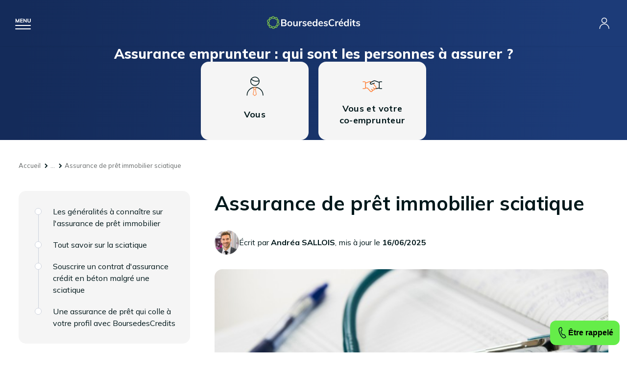

--- FILE ---
content_type: text/html; charset=UTF-8
request_url: https://www.boursedescredits.com/guide-assurance-pret-immobilier-sciatique-2594.php
body_size: 17122
content:
<!doctype html>
<html lang="fr">

<head>
  <meta charset="utf-8">
  <title>
    Assurance de prêt immobilier sciatique    - BoursedesCrédits
  </title>
  <meta name="description"
    content="L'obligation d'assurer un prêt immobilier concerne tous les emprunteurs français. Dans un marché où les mutuelles, les compagnies d'assurance et les banques proposent des contrats pour tous les profils, trouver une assurance de qualité n'est pas très comp" />
  <meta name="viewport" content="width=device-width, initial-scale=1" />
  <meta name="keywords" content="" />
  <meta name="robots" content="index, follow, noodp, noydir, all" />
  <meta property="og:site_name" content="BoursedesCrédits" />
  <meta property="og:type" content="article" />
  <meta property="og:title"
    content="Assurance de prêt immobilier sciatique - BoursedesCrédits" />
  <meta property="og:image" content="https://www.boursedescredits.com/pics/charte/logo.svg" />
  <meta property="og:description"
    content="L'obligation d'assurer un prêt immobilier concerne tous les emprunteurs français. Dans un marché où les mutuelles, les compagnies d'assurance et les banques proposent des contrats pour tous les profils, trouver une assurance de qualité n'est pas très comp" />
  <meta property="fb:app_id" content="198318770198041" />
  <link rel="canonical" href="https://www.boursedescredits.com/guide-assurance-pret-immobilier-sciatique-2594.php" />
  <link rel="shortcut icon" href="favicon.ico" />
  <link href="css/main.css?20171004" rel="stylesheet" type="text/css" media="all" />
  <script type="application/ld+json">[
    {
        "@context": "https:\/\/schema.org",
        "@type": "SoftwareApplication",
        "name": "BoursedesCr\u00e9dits",
        "operatingSystem": "Web-based",
        "url": "https:\/\/www.boursedescredits.com\/",
        "aggregateRating": {
            "@type": "AggregateRating",
            "ratingValue": 4.7,
            "bestRating": "5",
            "worstRating": "0",
            "ratingCount": 3747
        }
    },
    {
        "@context": "https:\/\/schema.org",
        "@type": "BreadcrumbList",
        "itemListElement": [
            {
                "@type": "ListItem",
                "position": 1,
                "name": "Accueil",
                "item": "https:\/\/www.boursedescredits.com\/"
            },
            {
                "@type": "ListItem",
                "position": 2,
                "name": "Assurance cr\u00e9dit",
                "item": "assurance-pret-immobilier.php"
            },
            {
                "@type": "ListItem",
                "position": 3,
                "name": "Le guide de l'assurance de pr\u00eat",
                "item": "guide-assurance-credits.php"
            },
            {
                "@type": "ListItem",
                "position": 4,
                "name": "Assurance emprunteur et risques",
                "item": "guide-assurance-emprunteur-risques-2763.php"
            },
            {
                "@type": "ListItem",
                "position": 5,
                "name": "Risques aggrav\u00e9s de sant\u00e9 et assurance emprunteur",
                "item": "guide-risques-aggraves-sante-assurance-emprunteur-2513.php"
            },
            {
                "@type": "ListItem",
                "position": 6,
                "name": "Assurance de pr\u00eat immobilier sciatique",
                "item": "\/guide-assurance-pret-immobilier-sciatique-2594.php"
            }
        ]
    }
]</script></head>

<body id="guide_page" class="assurance" itemscope
  itemtype="http://schema.org/WebPage">
  <div id="global" class="get_banner">
    <header id="header">
        <div id="burger"></div>
        <a href="https://www.boursedescredits.com/" id="logo"><?xml version="1.0" encoding="utf-8"?>

<svg width="190" height="26" version="1.1" id="图层_1" xmlns="http://www.w3.org/2000/svg" xmlns:xlink="http://www.w3.org/1999/xlink" x="0px" y="0px"
	 viewBox="0 0 190 26" style="enable-background:new 0 0 190 26;" xml:space="preserve">
<style type="text/css">
	.st0{fill:none;stroke:#7ABF4D;stroke-width:1.5;stroke-miterlimit:10;}
	.st1{fill:#040000;}
</style>
<g>
	<path class="st0" d="M16.8,22.9l-2.7-1.3c-0.9-0.4-1.9-0.4-2.7,0.1l-2.6,1.5c-2.1,1.2-4.7-0.6-4.3-3l0.4-3c0.1-1-0.2-1.9-0.9-2.6
		l-2.2-2.1C0,10.7,0.9,7.8,3.3,7.4l3-0.5c1-0.2,1.8-0.8,2.2-1.7l1.3-2.7c1-2.2,4.2-2.3,5.3-0.1L16.4,5c0.4,0.9,1.3,1.4,2.2,1.6
		l3,0.4c2.4,0.3,3.4,3.2,1.7,5l-2.1,2.1c-0.7,0.7-1,1.7-0.8,2.6l0.6,3C21.5,22.1,19,24,16.8,22.9z"/>
	<path class="st0" d="M10.5,23.6l-1.4-2.7c-0.4-0.9-1.3-1.5-2.2-1.6l-3-0.4c-2.4-0.3-3.4-3.3-1.7-5l2.1-2.1c0.7-0.7,1-1.7,0.8-2.6
		l-0.5-3C4.3,3.8,6.8,2,8.9,3.1l2.7,1.4c0.9,0.4,1.9,0.4,2.7,0L17,3c2.1-1.2,4.7,0.7,4.3,3.1l-0.5,3c-0.2,1,0.2,1.9,0.9,2.6l2.2,2.1
		c1.8,1.7,0.8,4.7-1.6,5l-3,0.5c-1,0.1-1.8,0.8-2.2,1.6l-1.3,2.7C14.7,25.8,11.6,25.8,10.5,23.6z"/>
</g>
<g>
	<path class="st1" d="M39.4,14.5c0.4,0.6,0.7,1.3,0.7,2.2c0,1.2-0.4,2.1-1.3,2.8c-0.8,0.7-2,1-3.5,1H29V6.6h6.1c1.4,0,2.6,0.3,3.4,1
		c0.8,0.6,1.2,1.5,1.2,2.7c0,0.7-0.2,1.4-0.6,1.9c-0.4,0.5-0.9,0.9-1.6,1.2C38.3,13.5,38.9,14,39.4,14.5z M31.4,12.5h3.2
		c1.7,0,2.6-0.7,2.6-2c0-0.7-0.2-1.1-0.6-1.5c-0.4-0.3-1.1-0.5-2-0.5h-3.2V12.5z M37,18.1c0.4-0.3,0.6-0.8,0.6-1.5
		c0-0.7-0.2-1.2-0.6-1.6c-0.4-0.3-1.1-0.5-2-0.5h-3.6v4.1H35C35.9,18.6,36.6,18.4,37,18.1z"/>
	<path class="st1" d="M44.1,20c-0.8-0.4-1.3-1-1.8-1.8c-0.4-0.8-0.6-1.7-0.6-2.7c0-1,0.2-2,0.6-2.7c0.4-0.8,1-1.4,1.8-1.8
		s1.6-0.6,2.6-0.6c1,0,1.9,0.2,2.6,0.6c0.8,0.4,1.3,1,1.7,1.8c0.4,0.8,0.6,1.7,0.6,2.7c0,1-0.2,2-0.6,2.7c-0.4,0.8-1,1.4-1.7,1.8
		c-0.8,0.4-1.6,0.6-2.6,0.6C45.7,20.7,44.9,20.5,44.1,20z M48.6,17.9c0.4-0.5,0.7-1.3,0.7-2.4c0-1.1-0.2-1.9-0.7-2.4
		c-0.4-0.6-1.1-0.8-1.9-0.8c-0.8,0-1.5,0.3-1.9,0.8c-0.4,0.6-0.7,1.4-0.7,2.4c0,1.1,0.2,1.9,0.7,2.4c0.4,0.5,1.1,0.8,1.9,0.8
		C47.6,18.7,48.2,18.5,48.6,17.9z"/>
	<path class="st1" d="M62.8,10.6v9.9h-2.4V19c-0.3,0.5-0.7,1-1.3,1.3c-0.5,0.3-1.1,0.4-1.8,0.4c-2.4,0-3.6-1.4-3.6-4.1v-6h2.4v6
		c0,0.7,0.1,1.2,0.4,1.6c0.3,0.3,0.7,0.5,1.4,0.5c0.7,0,1.3-0.2,1.7-0.7c0.4-0.5,0.6-1.1,0.6-1.9v-5.5H62.8z"/>
	<path class="st1" d="M71.8,10.6l0,2.2c-0.4-0.2-0.8-0.3-1.3-0.3c-0.8,0-1.5,0.2-1.9,0.7c-0.4,0.5-0.7,1.1-0.7,1.9v5.3h-2.4v-7.1
		c0-1-0.1-2-0.2-2.8h2.3l0.2,1.7c0.2-0.6,0.6-1.1,1.2-1.5c0.5-0.3,1.1-0.5,1.8-0.5C71.2,10.4,71.5,10.5,71.8,10.6z"/>
	<path class="st1" d="M72.4,19.4l0.7-1.7c1.1,0.8,2.3,1.2,3.6,1.2c0.6,0,1-0.1,1.4-0.3c0.3-0.2,0.5-0.5,0.5-0.8
		c0-0.3-0.1-0.5-0.3-0.7c-0.2-0.2-0.6-0.3-1.1-0.5l-1.6-0.4c-1.8-0.4-2.7-1.3-2.7-2.8c0-0.6,0.2-1.1,0.5-1.6
		c0.3-0.5,0.8-0.8,1.4-1.1c0.6-0.3,1.3-0.4,2.1-0.4c0.7,0,1.4,0.1,2,0.3c0.7,0.2,1.2,0.5,1.7,0.9l-0.7,1.7c-1-0.7-2-1.1-3-1.1
		c-0.6,0-1,0.1-1.3,0.3C75.2,12.7,75,13,75,13.4c0,0.3,0.1,0.5,0.3,0.7c0.2,0.2,0.5,0.3,1,0.4l1.7,0.4c1,0.2,1.7,0.6,2.1,1
		c0.4,0.5,0.7,1.1,0.7,1.8c0,0.9-0.4,1.6-1.1,2.2c-0.7,0.5-1.7,0.8-3,0.8C74.9,20.7,73.5,20.2,72.4,19.4z"/>
	<path class="st1" d="M91.5,15.7h-6.8c0.1,1.1,0.3,1.8,0.8,2.3c0.5,0.5,1.2,0.8,2.1,0.8c1.1,0,2.1-0.4,3-1.1l0.7,1.7
		c-0.5,0.4-1,0.7-1.7,0.9c-0.7,0.2-1.4,0.3-2.1,0.3c-1.6,0-2.9-0.5-3.8-1.4c-0.9-0.9-1.4-2.2-1.4-3.8c0-1,0.2-1.9,0.6-2.7
		c0.4-0.8,1-1.4,1.7-1.8c0.7-0.4,1.6-0.7,2.5-0.7c1.4,0,2.4,0.4,3.2,1.3s1.2,2.1,1.2,3.6V15.7z M85.5,12.7c-0.4,0.4-0.7,0.9-0.8,1.7
		h4.6c-0.1-0.7-0.3-1.3-0.7-1.7c-0.4-0.4-0.9-0.6-1.5-0.6S86,12.3,85.5,12.7z"/>
	<path class="st1" d="M103,6.1v14.4h-2.4v-1.6c-0.3,0.5-0.7,1-1.3,1.3c-0.6,0.3-1.2,0.5-1.9,0.5c-0.8,0-1.6-0.2-2.3-0.6
		c-0.7-0.4-1.2-1-1.6-1.8c-0.4-0.8-0.6-1.7-0.6-2.7c0-1,0.2-1.9,0.5-2.7c0.4-0.8,0.9-1.4,1.5-1.8c0.7-0.4,1.4-0.6,2.3-0.6
		c0.7,0,1.3,0.1,1.9,0.4c0.6,0.3,1,0.7,1.3,1.2V6.1H103z M99.9,17.9c0.4-0.6,0.7-1.4,0.7-2.4c0-1-0.2-1.8-0.7-2.4
		c-0.4-0.6-1.1-0.8-1.9-0.8c-0.8,0-1.5,0.3-1.9,0.8c-0.4,0.6-0.7,1.3-0.7,2.4c0,1,0.2,1.8,0.7,2.4c0.4,0.6,1.1,0.9,1.9,0.9
		S99.5,18.5,99.9,17.9z"/>
	<path class="st1" d="M114.3,15.7h-6.8c0.1,1.1,0.3,1.8,0.8,2.3c0.5,0.5,1.2,0.8,2.1,0.8c1.1,0,2.1-0.4,3-1.1l0.7,1.7
		c-0.5,0.4-1,0.7-1.7,0.9c-0.7,0.2-1.4,0.3-2.1,0.3c-1.6,0-2.9-0.5-3.8-1.4c-0.9-0.9-1.4-2.2-1.4-3.8c0-1,0.2-1.9,0.6-2.7
		c0.4-0.8,1-1.4,1.7-1.8s1.6-0.7,2.5-0.7c1.4,0,2.4,0.4,3.2,1.3c0.8,0.9,1.2,2.1,1.2,3.6V15.7z M108.3,12.7
		c-0.4,0.4-0.7,0.9-0.8,1.7h4.6c-0.1-0.7-0.3-1.3-0.7-1.7s-0.9-0.6-1.5-0.6C109.3,12.1,108.8,12.3,108.3,12.7z"/>
	<path class="st1" d="M115.7,19.4l0.7-1.7c1.1,0.8,2.3,1.2,3.6,1.2c0.6,0,1-0.1,1.4-0.3c0.3-0.2,0.5-0.5,0.5-0.8
		c0-0.3-0.1-0.5-0.3-0.7c-0.2-0.2-0.6-0.3-1.1-0.5l-1.6-0.4c-1.8-0.4-2.7-1.3-2.7-2.8c0-0.6,0.2-1.1,0.5-1.6
		c0.3-0.5,0.8-0.8,1.4-1.1c0.6-0.3,1.3-0.4,2.1-0.4c0.7,0,1.4,0.1,2,0.3s1.2,0.5,1.7,0.9l-0.7,1.7c-1-0.7-2-1.1-3-1.1
		c-0.6,0-1,0.1-1.3,0.3c-0.3,0.2-0.5,0.5-0.5,0.9c0,0.3,0.1,0.5,0.3,0.7c0.2,0.2,0.5,0.3,1,0.4l1.7,0.4c1,0.2,1.7,0.6,2.1,1
		c0.4,0.5,0.7,1.1,0.7,1.8c0,0.9-0.4,1.6-1.1,2.2c-0.7,0.5-1.7,0.8-3,0.8C118.2,20.7,116.8,20.2,115.7,19.4z"/>
	<path class="st1" d="M129,19.8c-1-0.6-1.8-1.4-2.4-2.5c-0.5-1.1-0.8-2.3-0.8-3.8c0-1.4,0.3-2.7,0.8-3.8c0.5-1.1,1.3-1.9,2.4-2.5
		c1-0.6,2.2-0.9,3.6-0.9c0.9,0,1.8,0.1,2.6,0.4c0.8,0.3,1.5,0.7,2.1,1.2l-0.8,1.8c-0.6-0.5-1.2-0.9-1.9-1.1c-0.6-0.2-1.3-0.3-2-0.3
		c-1.3,0-2.4,0.4-3.1,1.3c-0.7,0.9-1.1,2.1-1.1,3.8c0,1.6,0.4,2.9,1.1,3.8c0.7,0.9,1.8,1.3,3.1,1.3c0.7,0,1.4-0.1,2-0.3
		c0.6-0.2,1.2-0.6,1.9-1.1l0.8,1.8c-0.5,0.5-1.2,0.9-2.1,1.2c-0.8,0.3-1.7,0.4-2.6,0.4C131.3,20.7,130.1,20.4,129,19.8z"/>
	<path class="st1" d="M145.8,10.6l0,2.2c-0.4-0.2-0.8-0.3-1.3-0.3c-0.8,0-1.5,0.2-1.9,0.7c-0.4,0.5-0.7,1.1-0.7,1.9v5.3h-2.4v-7.1
		c0-1-0.1-2-0.2-2.8h2.3l0.2,1.7c0.2-0.6,0.6-1.1,1.2-1.5c0.5-0.3,1.1-0.5,1.8-0.5C145.2,10.4,145.5,10.5,145.8,10.6z"/>
	<path class="st1" d="M155.6,15.7h-6.8c0.1,1.1,0.3,1.8,0.8,2.3c0.5,0.5,1.2,0.8,2.1,0.8c1.1,0,2.1-0.4,3-1.1l0.7,1.7
		c-0.5,0.4-1,0.7-1.7,0.9c-0.7,0.2-1.4,0.3-2.1,0.3c-1.6,0-2.9-0.5-3.8-1.4c-0.9-0.9-1.4-2.2-1.4-3.8c0-1,0.2-1.9,0.6-2.7
		c0.4-0.8,1-1.4,1.7-1.8c0.7-0.4,1.6-0.7,2.5-0.7c1.4,0,2.4,0.4,3.2,1.3c0.8,0.9,1.2,2.1,1.2,3.6V15.7z M149.7,12.7
		c-0.4,0.4-0.7,0.9-0.8,1.7h4.6c-0.1-0.7-0.3-1.3-0.7-1.7s-0.9-0.6-1.5-0.6C150.6,12.1,150.1,12.3,149.7,12.7z M150.4,9.4l2-4h2.5
		l-2.9,4H150.4z"/>
	<path class="st1" d="M167.1,6.1v14.4h-2.4v-1.6c-0.3,0.5-0.7,1-1.3,1.3c-0.6,0.3-1.2,0.5-1.9,0.5c-0.8,0-1.6-0.2-2.3-0.6
		c-0.7-0.4-1.2-1-1.6-1.8c-0.4-0.8-0.6-1.7-0.6-2.7c0-1,0.2-1.9,0.5-2.7c0.4-0.8,0.9-1.4,1.5-1.8c0.7-0.4,1.4-0.6,2.3-0.6
		c0.7,0,1.3,0.1,1.9,0.4c0.6,0.3,1,0.7,1.3,1.2V6.1H167.1z M164.1,17.9c0.4-0.6,0.7-1.4,0.7-2.4c0-1-0.2-1.8-0.7-2.4
		c-0.4-0.6-1.1-0.8-1.9-0.8c-0.8,0-1.5,0.3-1.9,0.8c-0.4,0.6-0.7,1.3-0.7,2.4c0,1,0.2,1.8,0.7,2.4c0.4,0.6,1.1,0.9,1.9,0.9
		C163,18.7,163.6,18.5,164.1,17.9z"/>
	<path class="st1" d="M172.4,6.2v2.4h-2.7V6.2H172.4z M169.8,10.6h2.4v9.9h-2.4V10.6z"/>
	<path class="st1" d="M178,12.5v4.4c0,1.2,0.5,1.7,1.6,1.7c0.3,0,0.6-0.1,1-0.2v1.9c-0.4,0.2-1,0.2-1.6,0.2c-1.1,0-2-0.3-2.6-0.9
		s-0.9-1.5-0.9-2.7v-4.5h-1.9v-1.8h1.9V8.2l2.4-0.8v3.2h2.6v1.8H178z"/>
	<path class="st1" d="M181.7,19.4l0.7-1.7c1.1,0.8,2.3,1.2,3.6,1.2c0.6,0,1-0.1,1.4-0.3c0.3-0.2,0.5-0.5,0.5-0.8
		c0-0.3-0.1-0.5-0.3-0.7c-0.2-0.2-0.6-0.3-1.1-0.5l-1.6-0.4c-1.8-0.4-2.7-1.3-2.7-2.8c0-0.6,0.2-1.1,0.5-1.6
		c0.3-0.5,0.8-0.8,1.4-1.1c0.6-0.3,1.3-0.4,2.1-0.4c0.7,0,1.4,0.1,2,0.3c0.7,0.2,1.2,0.5,1.7,0.9l-0.7,1.7c-1-0.7-2-1.1-3-1.1
		c-0.6,0-1,0.1-1.3,0.3c-0.3,0.2-0.5,0.5-0.5,0.9c0,0.3,0.1,0.5,0.3,0.7c0.2,0.2,0.5,0.3,1,0.4l1.7,0.4c1,0.2,1.7,0.6,2.1,1
		c0.4,0.5,0.7,1.1,0.7,1.8c0,0.9-0.4,1.6-1.1,2.2c-0.7,0.5-1.7,0.8-3,0.8C184.1,20.7,182.7,20.2,181.7,19.4z"/>
</g>
</svg></a>
        <nav id="menu">
          <a href="credit-immobilier.php" id="link-credit-immobilier">Crédit immobilier</a>
          <div class="submenu">
            <div class="back">
              <p>Retour</p>
            </div>
            <div>
              <a href="credit-immobilier.php" class="title">Crédit immobilier</a>
              <div class="side">
                <p>Profitez d'un taux immo à
                  <span class="taux">3,71 %</span>
                  <span class="time">sur 15 ans</span>
                </p>
                <a class="color_link" href="guide-barometre-taux-immobiliers-1910.php#fromheader">Consulter le baromètre des taux</a>
                <p class="btn"><a href="formulaire-credit-immobilier.php#fromheader">Je simule mon prêt immobilier</a></p>
              </div>
              <div class="submenu_links">
                <nav>
                  <span>Les outils de simulation</span>
                  <a href="formulaire-credit-immobilier.php#fromheader">Comparateur crédit immobilier</a>
                  <a href="calculette-credit-immobilier.php#fromheader">Simulation prêt immobilier</a>
                  <a href="calculette-credit-immobilier-mensualites-remboursement.php#fromheader">Calcul de mensualités</a>
                  <a href="calculette-credit-immobilier-capacite-achat.php#fromheader">Calcul capacité d'emprunt</a>
                  <a href="calculette-credit-immobilier-taux-endettement.php#fromheader">Taux d'endettement</a>
                  <a href="calculette-credit-immobilier-frais-de-notaire.php#fromheader">Calcul frais de notaire</a>
                  <a href="calculette-credit-immobilier-pret-taux-zero.php#fromheader">Calculette PTZ</a>
                </nav>
                <nav>
                  <span>Les guides</span>
                  <a href="guide-passer-courtier-credit-immobilier-125.php#fromheader">Courtier crédit immobilier</a>
                  <a href="guide-pret-relais-146.php#fromheader">Prêt relais</a>
                  <a href="guide-investissement-locatif-836.php#fromheader">Investissement locatif</a>
                </nav>
                <nav>
                  <span>Plus d'informations</span>
                  <a href="actualites-credit-immobilier.php#fromheader">Actualités du crédit immobilier</a>
                  <a href="guide-credit-immobilier.php#fromheader">Guide du crédit immobilier</a>
                  <a href="lexique-credit-immobilier.php#fromheader">Lexique du prêt immobilier</a>
                  <a href="faq-credit-immobilier.php#fromheader">FAQ du prêt immobilier</a>
                  <a href="lettres-types-credit-immobilier.php#fromheader">Lettres types du prêt immobilier</a>
                </nav>
                <div class="contact">
                  <div>
                    <p><strong>Contactez-nous</strong> du lundi au samedi de 8 h à 20 h</p>
                    <span class="tel">0825 560 395*</span>
                    <strong>ou</strong>
                    <a href="rappel-credit-immobilier.php" class="call">Rappel gratuit</a>
                  </div>
                </div>
              </div>
            </div>
          </div>
          <a href="credit-consommation.php" id="link-credit-perso">Crédit consommation</a>
          <div class="submenu">
            <div class="back">
              <p>Retour</p>
            </div>
            <div>
              <a href="credit-consommation.php" class="title">Crédit consommation</a>
              <div class="side">
                <p>Profitez d'un taux conso à
                  <span class="taux">0,90 %</span>
                  <span class="time">sur 12 mois</span>
                </p>
                <a class="color_link" href="guide-barometre-taux-conso-301.php#fromheader">Consulter le baromètre des taux</a>
                <p class="btn"><a href="formulaire-credit-consommation.php#fromheader">Je simule mon crédit conso</a></p>
              </div>
              <div class="submenu_links">
                <nav>
                  <span>Les outils de simulation</span>
                  <a href="formulaire-credit-consommation.php#fromheader">Comparateur crédit consommation</a>
                  <a href="calculette-credit-consommation.php#fromheader">Calculette crédit conso</a>
                  <a href="calculette-credit-consommation-mensualites-remboursement.php#fromheader">Calcul de mensualités</a>
                  <a href="calculette-credit-consommation-capacite-achat.php#fromheader">Calcul capacité d'emprunt</a>
                  <a href="calculette-credit-consommation-taux-endettement.php#fromheader">Taux d'endettement</a>
                </nav>
                <nav>
                  <span>Les guides</span>
                  <a href="guide-pret-personnel-271.php#fromheader">Prêt personnel</a>
                  <a href="guide-credit-auto-302.php#fromheader">Crédit auto</a>
                  <a href="guide-pret-travaux-265.php#fromheader">Prêt travaux</a>
                  <a href="guide-credit-renouvelable-274.php#fromheader">Crédit renouvelable</a>
                </nav>
                <nav>
                  <span>Plus d'informations</span>
                  <a href="actualites-credit-consommation.php#fromheader">Actualités du crédit consommation</a>
                  <a href="guide-credit-consommation.php#fromheader">Guide du crédit consommation</a>
                  <a href="lexique-credit-consommation.php#fromheader">Lexique du crédit consommation</a>
                  <a href="faq-credit-consommation.php#fromheader">FAQ du crédit consommation</a>
                  <a href="lettres-types-credit-consommation.php#fromheader">Lettres types du crédit consommation</a>
                </nav>
                <div class="contact">
                  <div>
                    <p><strong>Contactez-nous</strong> du lundi au samedi de 8 h à 20 h</p>
                    <span class="tel">0825 560 395*</span>
                    <strong>ou</strong>
                    <a href="rappel-credit-consommation.php" class="call">Rappel gratuit</a>
                  </div>
                </div>
              </div>
            </div>
          </div>
          <a href="rachat-credit.php" id="link-rachat-credits">Rachat de crédit</a>
          <div class="submenu">
            <div class="back">
              <p>Retour</p>
            </div>
            <div>
              <a href="rachat-credit.php" class="title">Rachat de crédit</a>
              <div class="side">
                <p>Jusqu'à
                  <span class="taux"> - 80 %</span>
                  <span class="time">sur vos mensualités</span>
                </p>
                <a class="color_link" href="guide-barometre-taux-rachat-credit-50.php#fromheader">Consulter le baromètre des taux</a>
                <p class="btn"><a href="formulaire-rachat-credit.php#fromheader">Je simule mon rachat de crédit</a></p>
              </div>
              <div class="submenu_links">
                <nav>
                  <span>Les outils de simulation</span>
                  <a href="formulaire-rachat-credit.php#fromheader">Comparateur rachat de crédit</a>
                  <a href="calculette-rachat-credit.php#fromheader">Calculette rachat de crédit</a>
                  <a href="calculette-rachat-credit-mensualites-remboursement.php#fromheader">Calcul de mensualités</a>
                  <a href="calculette-rachat-credit-taux-endettement.php#fromheader">Taux d'endettement</a>
                </nav>
                <nav>
                  <span>Les guides</span>
                  <a href="guide-rachat-credit-immobilier-28.php#fromheader">Rachat de crédit immobilier</a>
                  <a href="guide-rachat-credit-consommation-48.php#fromheader">Rachat de crédit consommation</a>
                  <a href="guide-rachat-credit-immobilier-consommation-49.php#fromheader">Rachat de crédit immo et conso</a>
                  <a href="guide-rachat-credit-locataire-82.php#fromheader">Rachat de crédit locataire</a>
                  <a href="guide-rachat-credit-proprietaire-45.php#fromheader">Rachat de crédit propriétaire</a>
                  <a href="guide-rachat-credit-fonctionnaire-42.php#fromheader">Rachat de crédit fonctionnaire</a>
                  <a href="guide-passer-courtier-rachat-credits-3330.php#fromheader">Courtier rachat de crédits</a>
                </nav>
                <nav>
                  <span>Plus d'informations</span>
                  <a href="actualites-rachat-de-credits.php#fromheader">Actualités du rachat de crédit</a>
                  <a href="guide-rachat-de-credits.php#fromheader">Guide du rachat de crédit</a>
                  <a href="lexique-rachat-de-credits.php#fromheader">Lexique du rachat de crédit</a>
                  <a href="faq-rachat-de-credits.php#fromheader">FAQ du rachat de crédit</a>
                  <a href="lettres-types-rachat-de-credits.php#fromheader">Lettres types du rachat de crédit</a>
                </nav>
                <div class="contact">
                  <div>
                    <p><strong>Contactez-nous</strong> du lundi au samedi de 8 h à 20 h</p>
                    <span class="tel">0825 560 395*</span>
                    <strong>ou</strong>
                    <a href="rappel-rachat-credit.php" class="call">Rappel gratuit</a>
                  </div>
                </div>
              </div>
            </div>
          </div>
          <a href="assurance-pret-immobilier.php" id="link-assurance-pret">Assurance prêt immobilier</a>
          <div class="submenu">
            <div class="back">
              <p>Retour</p>
            </div>
            <div>
              <a href="assurance-pret-immobilier.php" class="title">Assurance prêt immobilier</a>
              <div class="side">
                <p>Économisez jusqu'à
                  <span class="taux">15.000 €</span>
                  <span class="time">sur votre assurance</span>
                </p>
                <a class="color_link" href="guide-barometre-taux-assurance-pret-immobilier-911.php#fromheader">Consulter le baromètre des taux</a>
                <p class="btn"><a href="formulaire-assurances-pret.php#fromheader">Je simule mon assurance immo</a></p>
              </div>
              <div class="submenu_links">
                <nav>
                  <span>Les guides</span>
                  <a href="guide-simulation-assurance-pret-immobilier-921.php#fromheader">Simulation assurance prêt immobilier</a>
                  <a href="formulaire-assurances-pret.php#fromheader">Comparateur assurance prêt immobilier</a>
                  <a href="guide-delegation-assurance-pret-immobilier-476.php#fromheader">Délégation d'assurance de prêt immo</a>
                  <a href="guide-assurance-emprunteur-groupe-959.php#fromheader">Assurance emprunteur groupe</a>
                  <a href="guide-convention-aeras-assurance-pret-463.php#fromheader">Convention AERAS</a>
                  <a href="guide-passer-courtier-assurance-pret-immobilier-1422.php#fromheader">Courtier assurance prêt immobilier</a>
                </nav>
                <nav>
                  <span>Plus d'informations</span>
                  <a href="actualites-assurance-credits.php#fromheader">Actualités de l'assurance de prêt immobilier</a>
                  <a href="guide-assurance-credits.php#fromheader">Guide de l'assurance de prêt immobilier</a>
                  <a href="lexique-assurance-credits.php#fromheader">Lexique de l'assurance de prêt immobilier</a>
                  <a href="faq-assurance-credits.php#fromheader">FAQ de l'assurance de prêt immobilier</a>
                  <a href="lettres-types-assurance-credits.php#fromheader">Lettres types de l'assurance de prêt immobilier</a>
                </nav>
                <div class="contact">
                  <div>
                    <p><strong>Contactez-nous</strong> du lundi au samedi de 8 h à 20 h</p>
                    <span class="tel">0825 560 395*</span>
                    <strong>ou</strong>
                    <a href="rappel-assurance-emprunteur.php" class="call">Rappel gratuit</a>
                  </div>
                </div>
              </div>
            </div>
          </div>
          <a href="banque-en-ligne.php" id="link-banque-en-ligne">Banque en ligne</a>
          <div class="submenu">
            <div class="back">
              <p>Retour</p>
            </div>
            <div>
              <a href="banque-en-ligne.php" class="title">Banque en ligne</a>
              <div class="side">
                <p>Économisez jusqu'à
                  <span class="taux">200 €</span>
                  <span class="time">sur vos frais</span>
                </p>
                <p class="btn"><a href="formulaire-banque-en-ligne.php#fromheader">J'économise sur mes frais</a></p>
              </div>
              <div class="submenu_links">
                <nav>
                  <span>Les guides</span>
                  <a href="guide-meilleure-banque-ligne-2023-comparatif-531.php#fromheader">Meilleure banque en ligne</a>
                  <a href="guide-banques-ligne-501.php#fromheader">Les banques en ligne</a>
                  <a href="guide-choisir-bonne-banque-ligne-497.php#fromheader">Choisir la bonne banque en ligne</a>
                  <a href="guide-neobanques-5189.php#fromheader">Les néobanques</a>
                  <a href="guide-ouvrir-compte-ligne-4520.php#fromheader">Ouvrir un compte en ligne</a>
                </nav>
                <nav>
                  <span>Plus d'informations</span>
                  <a href="actualites-banque-en-ligne.php#fromheader">Actualités des banques en ligne</a>
                  <a href="guide-banque-en-ligne.php#fromheader">Guide des banques en ligne</a>
                  <a href="lexique-banque-en-ligne.php#fromheader">Lexique des banques en ligne</a>
                  <a href="faq-banque-en-ligne.php#fromheader">FAQ des banques en ligne</a>
                  <a href="lettres-types-banque-en-ligne.php#fromheader">Lettres types des banques en ligne</a>
                </nav>
                <div class="contact">
                  <div>
                    <p><strong>Contactez-nous</strong> du lundi au samedi de 8 h à 20 h</p>
                    <span class="tel">0825 560 395*</span>
                    <strong>ou</strong>
                    <a href="rappel.php" class="call">Rappel gratuit</a>
                  </div>
                </div>
              </div>
            </div>
          </div>
          <a href="epargne.php" id="link-epargne">Épargne</a>
          <div class="submenu">
            <div class="back">
              <p>Retour</p>
            </div>
            <div>
              <a href="epargne.php" class="title">Épargne et placement</a>
              <div class="side">
                <p>Économisez jusqu'à
                  <span class="taux">115 €</span>
                  <span class="time">sur vos livrets</span>
                </p>
                <p class="btn"><a href="epargne.php#FromHeader">Je simule mes économies</a></p>
              </div>
              <div class="submenu_links">
                <nav>
                  <span>Les produits d'épargne</span>
                  <a href="guide-assurance-vie-561.php#fromheader">Assurance vie</a>
                  <a href="guide-scpi-2041.php#fromheader">SCPI</a>
                  <a href="guide-pea-plan-epargne-actions-861.php#fromheader">PEA (Plan d'Épargne en Actions)</a>
                  <a href="guide-livret-epargne-560.php#fromheader">Livret d'épargne</a>
                  <a href="guide-per-plan-epargne-retraite-562.php#fromheader">PER (Plan Épargne Retraite)</a>
                </nav>
                <nav>
                  <span>Les guides</span>
                  <a href="guide-choisir-meilleure-assurance-vie-858.php#fromheader">Choisir la meilleure assurance vie</a>
                  <a href="guide-scpi-pinel-1874.php#fromheader">La SCPI Pinel</a>
                  <a href="guide-pea-bancaire-classique-1873.php#fromheader">PEA bancaire classique</a>
                  <a href="guide-livret-725.php#fromheader">Livret A</a>
                  <a href="guide-per-individuel-perin-1878.php#fromheader">PER individuel (Perin)</a>
                </nav>
                <nav>
                  <span>Plus d'informations</span>
                  <a href="actualites-epargne.php#fromheader">Actualités de l'épargne</a>
                  <a href="guide-epargne.php#fromheader">Guide de l'épargne</a>
                  <a href="lexique-epargne.php#fromheader">Lexique de l'épargne</a>
                  <a href="faq-epargne.php#fromheader">FAQ de l'épargne</a>
                  <a href="lettres-types-epargne.php#fromheader">Lettres types de l'épargne</a>
                </nav>
                <div class="contact">
                  <div>
                    <p><strong>Contactez-nous</strong> du lundi au samedi de 8 h à 20 h</p>
                    <span class="tel">0825 560 395*</span>
                    <strong>ou</strong>
                    <a href="rappel.php" class="call">Rappel gratuit</a>
                  </div>
                </div>
              </div>
            </div>
          </div>
          <a class="mobile_only" href="qui-sommes-nous.php">À propos</a>
          <a class="mobile_only" href="espace-client.php">Se connecter</a>
        </nav>
        <div id="second_nav">
          <a href="qui-sommes-nous.php">À propos</a>
          <a href="espace-client.php">Se connecter</a>
        </div>
        <a class="mobile_login" href="espace-client.php"></a>
      </header>        <div class="sticky_header"><a href="https://www.boursedescredits.com/" id="logo"><?xml version="1.0" encoding="utf-8"?>

<svg width="190" height="26" version="1.1" id="图层_1" xmlns="http://www.w3.org/2000/svg" xmlns:xlink="http://www.w3.org/1999/xlink" x="0px" y="0px"
	 viewBox="0 0 190 26" style="enable-background:new 0 0 190 26;" xml:space="preserve">
<style type="text/css">
	.st0{fill:none;stroke:#7ABF4D;stroke-width:1.5;stroke-miterlimit:10;}
	.st1{fill:#040000;}
</style>
<g>
	<path class="st0" d="M16.8,22.9l-2.7-1.3c-0.9-0.4-1.9-0.4-2.7,0.1l-2.6,1.5c-2.1,1.2-4.7-0.6-4.3-3l0.4-3c0.1-1-0.2-1.9-0.9-2.6
		l-2.2-2.1C0,10.7,0.9,7.8,3.3,7.4l3-0.5c1-0.2,1.8-0.8,2.2-1.7l1.3-2.7c1-2.2,4.2-2.3,5.3-0.1L16.4,5c0.4,0.9,1.3,1.4,2.2,1.6
		l3,0.4c2.4,0.3,3.4,3.2,1.7,5l-2.1,2.1c-0.7,0.7-1,1.7-0.8,2.6l0.6,3C21.5,22.1,19,24,16.8,22.9z"/>
	<path class="st0" d="M10.5,23.6l-1.4-2.7c-0.4-0.9-1.3-1.5-2.2-1.6l-3-0.4c-2.4-0.3-3.4-3.3-1.7-5l2.1-2.1c0.7-0.7,1-1.7,0.8-2.6
		l-0.5-3C4.3,3.8,6.8,2,8.9,3.1l2.7,1.4c0.9,0.4,1.9,0.4,2.7,0L17,3c2.1-1.2,4.7,0.7,4.3,3.1l-0.5,3c-0.2,1,0.2,1.9,0.9,2.6l2.2,2.1
		c1.8,1.7,0.8,4.7-1.6,5l-3,0.5c-1,0.1-1.8,0.8-2.2,1.6l-1.3,2.7C14.7,25.8,11.6,25.8,10.5,23.6z"/>
</g>
<g>
	<path class="st1" d="M39.4,14.5c0.4,0.6,0.7,1.3,0.7,2.2c0,1.2-0.4,2.1-1.3,2.8c-0.8,0.7-2,1-3.5,1H29V6.6h6.1c1.4,0,2.6,0.3,3.4,1
		c0.8,0.6,1.2,1.5,1.2,2.7c0,0.7-0.2,1.4-0.6,1.9c-0.4,0.5-0.9,0.9-1.6,1.2C38.3,13.5,38.9,14,39.4,14.5z M31.4,12.5h3.2
		c1.7,0,2.6-0.7,2.6-2c0-0.7-0.2-1.1-0.6-1.5c-0.4-0.3-1.1-0.5-2-0.5h-3.2V12.5z M37,18.1c0.4-0.3,0.6-0.8,0.6-1.5
		c0-0.7-0.2-1.2-0.6-1.6c-0.4-0.3-1.1-0.5-2-0.5h-3.6v4.1H35C35.9,18.6,36.6,18.4,37,18.1z"/>
	<path class="st1" d="M44.1,20c-0.8-0.4-1.3-1-1.8-1.8c-0.4-0.8-0.6-1.7-0.6-2.7c0-1,0.2-2,0.6-2.7c0.4-0.8,1-1.4,1.8-1.8
		s1.6-0.6,2.6-0.6c1,0,1.9,0.2,2.6,0.6c0.8,0.4,1.3,1,1.7,1.8c0.4,0.8,0.6,1.7,0.6,2.7c0,1-0.2,2-0.6,2.7c-0.4,0.8-1,1.4-1.7,1.8
		c-0.8,0.4-1.6,0.6-2.6,0.6C45.7,20.7,44.9,20.5,44.1,20z M48.6,17.9c0.4-0.5,0.7-1.3,0.7-2.4c0-1.1-0.2-1.9-0.7-2.4
		c-0.4-0.6-1.1-0.8-1.9-0.8c-0.8,0-1.5,0.3-1.9,0.8c-0.4,0.6-0.7,1.4-0.7,2.4c0,1.1,0.2,1.9,0.7,2.4c0.4,0.5,1.1,0.8,1.9,0.8
		C47.6,18.7,48.2,18.5,48.6,17.9z"/>
	<path class="st1" d="M62.8,10.6v9.9h-2.4V19c-0.3,0.5-0.7,1-1.3,1.3c-0.5,0.3-1.1,0.4-1.8,0.4c-2.4,0-3.6-1.4-3.6-4.1v-6h2.4v6
		c0,0.7,0.1,1.2,0.4,1.6c0.3,0.3,0.7,0.5,1.4,0.5c0.7,0,1.3-0.2,1.7-0.7c0.4-0.5,0.6-1.1,0.6-1.9v-5.5H62.8z"/>
	<path class="st1" d="M71.8,10.6l0,2.2c-0.4-0.2-0.8-0.3-1.3-0.3c-0.8,0-1.5,0.2-1.9,0.7c-0.4,0.5-0.7,1.1-0.7,1.9v5.3h-2.4v-7.1
		c0-1-0.1-2-0.2-2.8h2.3l0.2,1.7c0.2-0.6,0.6-1.1,1.2-1.5c0.5-0.3,1.1-0.5,1.8-0.5C71.2,10.4,71.5,10.5,71.8,10.6z"/>
	<path class="st1" d="M72.4,19.4l0.7-1.7c1.1,0.8,2.3,1.2,3.6,1.2c0.6,0,1-0.1,1.4-0.3c0.3-0.2,0.5-0.5,0.5-0.8
		c0-0.3-0.1-0.5-0.3-0.7c-0.2-0.2-0.6-0.3-1.1-0.5l-1.6-0.4c-1.8-0.4-2.7-1.3-2.7-2.8c0-0.6,0.2-1.1,0.5-1.6
		c0.3-0.5,0.8-0.8,1.4-1.1c0.6-0.3,1.3-0.4,2.1-0.4c0.7,0,1.4,0.1,2,0.3c0.7,0.2,1.2,0.5,1.7,0.9l-0.7,1.7c-1-0.7-2-1.1-3-1.1
		c-0.6,0-1,0.1-1.3,0.3C75.2,12.7,75,13,75,13.4c0,0.3,0.1,0.5,0.3,0.7c0.2,0.2,0.5,0.3,1,0.4l1.7,0.4c1,0.2,1.7,0.6,2.1,1
		c0.4,0.5,0.7,1.1,0.7,1.8c0,0.9-0.4,1.6-1.1,2.2c-0.7,0.5-1.7,0.8-3,0.8C74.9,20.7,73.5,20.2,72.4,19.4z"/>
	<path class="st1" d="M91.5,15.7h-6.8c0.1,1.1,0.3,1.8,0.8,2.3c0.5,0.5,1.2,0.8,2.1,0.8c1.1,0,2.1-0.4,3-1.1l0.7,1.7
		c-0.5,0.4-1,0.7-1.7,0.9c-0.7,0.2-1.4,0.3-2.1,0.3c-1.6,0-2.9-0.5-3.8-1.4c-0.9-0.9-1.4-2.2-1.4-3.8c0-1,0.2-1.9,0.6-2.7
		c0.4-0.8,1-1.4,1.7-1.8c0.7-0.4,1.6-0.7,2.5-0.7c1.4,0,2.4,0.4,3.2,1.3s1.2,2.1,1.2,3.6V15.7z M85.5,12.7c-0.4,0.4-0.7,0.9-0.8,1.7
		h4.6c-0.1-0.7-0.3-1.3-0.7-1.7c-0.4-0.4-0.9-0.6-1.5-0.6S86,12.3,85.5,12.7z"/>
	<path class="st1" d="M103,6.1v14.4h-2.4v-1.6c-0.3,0.5-0.7,1-1.3,1.3c-0.6,0.3-1.2,0.5-1.9,0.5c-0.8,0-1.6-0.2-2.3-0.6
		c-0.7-0.4-1.2-1-1.6-1.8c-0.4-0.8-0.6-1.7-0.6-2.7c0-1,0.2-1.9,0.5-2.7c0.4-0.8,0.9-1.4,1.5-1.8c0.7-0.4,1.4-0.6,2.3-0.6
		c0.7,0,1.3,0.1,1.9,0.4c0.6,0.3,1,0.7,1.3,1.2V6.1H103z M99.9,17.9c0.4-0.6,0.7-1.4,0.7-2.4c0-1-0.2-1.8-0.7-2.4
		c-0.4-0.6-1.1-0.8-1.9-0.8c-0.8,0-1.5,0.3-1.9,0.8c-0.4,0.6-0.7,1.3-0.7,2.4c0,1,0.2,1.8,0.7,2.4c0.4,0.6,1.1,0.9,1.9,0.9
		S99.5,18.5,99.9,17.9z"/>
	<path class="st1" d="M114.3,15.7h-6.8c0.1,1.1,0.3,1.8,0.8,2.3c0.5,0.5,1.2,0.8,2.1,0.8c1.1,0,2.1-0.4,3-1.1l0.7,1.7
		c-0.5,0.4-1,0.7-1.7,0.9c-0.7,0.2-1.4,0.3-2.1,0.3c-1.6,0-2.9-0.5-3.8-1.4c-0.9-0.9-1.4-2.2-1.4-3.8c0-1,0.2-1.9,0.6-2.7
		c0.4-0.8,1-1.4,1.7-1.8s1.6-0.7,2.5-0.7c1.4,0,2.4,0.4,3.2,1.3c0.8,0.9,1.2,2.1,1.2,3.6V15.7z M108.3,12.7
		c-0.4,0.4-0.7,0.9-0.8,1.7h4.6c-0.1-0.7-0.3-1.3-0.7-1.7s-0.9-0.6-1.5-0.6C109.3,12.1,108.8,12.3,108.3,12.7z"/>
	<path class="st1" d="M115.7,19.4l0.7-1.7c1.1,0.8,2.3,1.2,3.6,1.2c0.6,0,1-0.1,1.4-0.3c0.3-0.2,0.5-0.5,0.5-0.8
		c0-0.3-0.1-0.5-0.3-0.7c-0.2-0.2-0.6-0.3-1.1-0.5l-1.6-0.4c-1.8-0.4-2.7-1.3-2.7-2.8c0-0.6,0.2-1.1,0.5-1.6
		c0.3-0.5,0.8-0.8,1.4-1.1c0.6-0.3,1.3-0.4,2.1-0.4c0.7,0,1.4,0.1,2,0.3s1.2,0.5,1.7,0.9l-0.7,1.7c-1-0.7-2-1.1-3-1.1
		c-0.6,0-1,0.1-1.3,0.3c-0.3,0.2-0.5,0.5-0.5,0.9c0,0.3,0.1,0.5,0.3,0.7c0.2,0.2,0.5,0.3,1,0.4l1.7,0.4c1,0.2,1.7,0.6,2.1,1
		c0.4,0.5,0.7,1.1,0.7,1.8c0,0.9-0.4,1.6-1.1,2.2c-0.7,0.5-1.7,0.8-3,0.8C118.2,20.7,116.8,20.2,115.7,19.4z"/>
	<path class="st1" d="M129,19.8c-1-0.6-1.8-1.4-2.4-2.5c-0.5-1.1-0.8-2.3-0.8-3.8c0-1.4,0.3-2.7,0.8-3.8c0.5-1.1,1.3-1.9,2.4-2.5
		c1-0.6,2.2-0.9,3.6-0.9c0.9,0,1.8,0.1,2.6,0.4c0.8,0.3,1.5,0.7,2.1,1.2l-0.8,1.8c-0.6-0.5-1.2-0.9-1.9-1.1c-0.6-0.2-1.3-0.3-2-0.3
		c-1.3,0-2.4,0.4-3.1,1.3c-0.7,0.9-1.1,2.1-1.1,3.8c0,1.6,0.4,2.9,1.1,3.8c0.7,0.9,1.8,1.3,3.1,1.3c0.7,0,1.4-0.1,2-0.3
		c0.6-0.2,1.2-0.6,1.9-1.1l0.8,1.8c-0.5,0.5-1.2,0.9-2.1,1.2c-0.8,0.3-1.7,0.4-2.6,0.4C131.3,20.7,130.1,20.4,129,19.8z"/>
	<path class="st1" d="M145.8,10.6l0,2.2c-0.4-0.2-0.8-0.3-1.3-0.3c-0.8,0-1.5,0.2-1.9,0.7c-0.4,0.5-0.7,1.1-0.7,1.9v5.3h-2.4v-7.1
		c0-1-0.1-2-0.2-2.8h2.3l0.2,1.7c0.2-0.6,0.6-1.1,1.2-1.5c0.5-0.3,1.1-0.5,1.8-0.5C145.2,10.4,145.5,10.5,145.8,10.6z"/>
	<path class="st1" d="M155.6,15.7h-6.8c0.1,1.1,0.3,1.8,0.8,2.3c0.5,0.5,1.2,0.8,2.1,0.8c1.1,0,2.1-0.4,3-1.1l0.7,1.7
		c-0.5,0.4-1,0.7-1.7,0.9c-0.7,0.2-1.4,0.3-2.1,0.3c-1.6,0-2.9-0.5-3.8-1.4c-0.9-0.9-1.4-2.2-1.4-3.8c0-1,0.2-1.9,0.6-2.7
		c0.4-0.8,1-1.4,1.7-1.8c0.7-0.4,1.6-0.7,2.5-0.7c1.4,0,2.4,0.4,3.2,1.3c0.8,0.9,1.2,2.1,1.2,3.6V15.7z M149.7,12.7
		c-0.4,0.4-0.7,0.9-0.8,1.7h4.6c-0.1-0.7-0.3-1.3-0.7-1.7s-0.9-0.6-1.5-0.6C150.6,12.1,150.1,12.3,149.7,12.7z M150.4,9.4l2-4h2.5
		l-2.9,4H150.4z"/>
	<path class="st1" d="M167.1,6.1v14.4h-2.4v-1.6c-0.3,0.5-0.7,1-1.3,1.3c-0.6,0.3-1.2,0.5-1.9,0.5c-0.8,0-1.6-0.2-2.3-0.6
		c-0.7-0.4-1.2-1-1.6-1.8c-0.4-0.8-0.6-1.7-0.6-2.7c0-1,0.2-1.9,0.5-2.7c0.4-0.8,0.9-1.4,1.5-1.8c0.7-0.4,1.4-0.6,2.3-0.6
		c0.7,0,1.3,0.1,1.9,0.4c0.6,0.3,1,0.7,1.3,1.2V6.1H167.1z M164.1,17.9c0.4-0.6,0.7-1.4,0.7-2.4c0-1-0.2-1.8-0.7-2.4
		c-0.4-0.6-1.1-0.8-1.9-0.8c-0.8,0-1.5,0.3-1.9,0.8c-0.4,0.6-0.7,1.3-0.7,2.4c0,1,0.2,1.8,0.7,2.4c0.4,0.6,1.1,0.9,1.9,0.9
		C163,18.7,163.6,18.5,164.1,17.9z"/>
	<path class="st1" d="M172.4,6.2v2.4h-2.7V6.2H172.4z M169.8,10.6h2.4v9.9h-2.4V10.6z"/>
	<path class="st1" d="M178,12.5v4.4c0,1.2,0.5,1.7,1.6,1.7c0.3,0,0.6-0.1,1-0.2v1.9c-0.4,0.2-1,0.2-1.6,0.2c-1.1,0-2-0.3-2.6-0.9
		s-0.9-1.5-0.9-2.7v-4.5h-1.9v-1.8h1.9V8.2l2.4-0.8v3.2h2.6v1.8H178z"/>
	<path class="st1" d="M181.7,19.4l0.7-1.7c1.1,0.8,2.3,1.2,3.6,1.2c0.6,0,1-0.1,1.4-0.3c0.3-0.2,0.5-0.5,0.5-0.8
		c0-0.3-0.1-0.5-0.3-0.7c-0.2-0.2-0.6-0.3-1.1-0.5l-1.6-0.4c-1.8-0.4-2.7-1.3-2.7-2.8c0-0.6,0.2-1.1,0.5-1.6
		c0.3-0.5,0.8-0.8,1.4-1.1c0.6-0.3,1.3-0.4,2.1-0.4c0.7,0,1.4,0.1,2,0.3c0.7,0.2,1.2,0.5,1.7,0.9l-0.7,1.7c-1-0.7-2-1.1-3-1.1
		c-0.6,0-1,0.1-1.3,0.3c-0.3,0.2-0.5,0.5-0.5,0.9c0,0.3,0.1,0.5,0.3,0.7c0.2,0.2,0.5,0.3,1,0.4l1.7,0.4c1,0.2,1.7,0.6,2.1,1
		c0.4,0.5,0.7,1.1,0.7,1.8c0,0.9-0.4,1.6-1.1,2.2c-0.7,0.5-1.7,0.8-3,0.8C184.1,20.7,182.7,20.2,181.7,19.4z"/>
</g>
</svg></a><form method="post">
          <div class="input_wrapper"><div>
            <select name="target"><option value="formulaire-assurances-pret.php">Que souhaitez-vous assurer ?</option><option value="https://www.boursedescredits.com/formulaire-assurances-pret.php">Un nouvel emprunt</option><option value="https://www.boursedescredits.com/formulaire-assurances-pret.php">Un prêt en cours</option></select>
            <button type="submit">Je compare</button>
          </div></div>
      </form></div>    <div class="banner column">
      <p class="title">
        Assurance emprunteur : qui sont les personnes à assurer ?      </p>
      <div class="sub_link">
        <a href="formulaire-assurances-pret.php?assurance_qui=vous" style="background-image: url('pics/ui/icons/expert.svg');">
                      <span>Vous</span>
                    </a>
                    <a href="formulaire-assurances-pret.php?assurance_qui=vousetco" style="background-image: url('pics/ui/icons/negocier.svg');">
                      <span>Vous et votre <br />co-emprunteur</span>
                    </a>      </div>
    </div>
    <div id="content">
      <ol class="breadcrumb">
        <li><a href="https://www.boursedescredits.com/">Accueil</a></li><li><a href="assurance-pret-immobilier.php">Assurance crédit</a></li><li><a href="guide-assurance-credits.php">Le guide de l'assurance de prêt</a></li><li><a href="guide-assurance-emprunteur-risques-2763.php">Assurance emprunteur et risques</a></li><li><a href="guide-risques-aggraves-sante-assurance-emprunteur-2513.php">Risques aggravés de santé et assurance emprunteur</a></li><li><a href="/guide-assurance-pret-immobilier-sciatique-2594.php">Assurance de prêt immobilier sciatique</a></li>      </ol>
      <div class="timeline_wrapper">
        <div class="timeline bg_grey">
          <p>Sommaire</p>
          <div>
            <span></span>
          </div>
        </div>
        <p class="btn">
          <a href="formulaire-assurances-pret.php">Je compare les meilleures offres</a>        </p>
      </div>
      <div id="article">
        <div id="article-fiche" class="guide-fiche">
          <h1>Assurance de prêt immobilier sciatique</h1>          <div class="author">
            <img src="pics/auteurs/andrea-sallois.png" width="50" height="50" alt="Andréa SALLOIS" />
                        <time datetime="1970-01-01" itemprop="dateModified">Écrit par <strong><a href="redaction-auteur-andrea-sallois.php">Andréa SALLOIS</a></strong>, mis à jour le <strong>16/06/2025</strong></time>          </div>
          <img src="./pics/data/guides/images/2594-650x320.jpg" width="650" height="320" alt="Assurance de prêt immobilier sciatique" class="main-pic" /><div class="editor-wrapper intro"><p>L'obligation de souscrire à une <a href="https://www.boursedescredits.com/guide-assurance-pret-immobilier-risques-aggraves-sante-932.php">assurance de prêt immobilier</a> concerne tous les emprunteurs français. Dans un marché où les mutuelles, les compagnies d'assurance et les banques proposent des contrats pour tous les profils, trouver une assurance de qualité n'est pas très compliqué. Cette tâche devient plus difficile lorsque l'emprunteur est vulnérable à un risque de santé aux yeux des banques. C'est par exemple le cas d'une personne souffrant d'une sciatique. Comment se déroule la souscription d'une bonne assurance pour ces individus à risque dans le cadre de la délégation d'assurance. Focus sur l'<strong>assurance de prêt immobilier et sciatique</strong>.</p></div><div class="editor-wrapper content to_summarized"><h2>Les généralités à connaître sur l'assurance de prêt immobilier </h2>
<p>L'<strong>assurance de prêt immobilier</strong> sert autant les intérêts de la banque que ceux de l'emprunteur. La banque considère ce dispositif comme une protection indispensable pour ses capitaux investis dans les projets immobiliers des particuliers. L'assurance crédit permet à la banque de récupérer ses fonds, peu importe les incidents de paiement susceptibles d'affecter un client. Pour l'emprunteur, ce contrat fonctionne comme un parapluie qui le protège en cas de problème entrainant un défaut de paiement. L'assurance s'occupe du remboursement d'une ou de plusieurs mensualités impayées lorsque l'emprunteur n'est pas en mesure de le faire, pour une cause prévue au contrat.</p>
<p>Les incidents susceptibles d'entraîner un défaut de paiement sont nombreux. Toutefois, les banques exigent une protection adéquate contre les sinistres les plus fréquents et les plus graves. L'assurance emprunteur contient ainsi des garanties qui couvrent les risques de décès, d'invalidité, de perte irréversible d'autonomie, d'incapacité de travail et de perte d'emploi. Les garanties décès et perte d'autonomie sont les seules à être obligatoires pour toutes les banques. Les autres garanties sont facultatives, même si une couverture sur l'incapacité de travail et l'invalidité est souvent demandée.</p>
<p>La composition des garanties d'une assurance emprunteur a peu évolué au fil des ans, à la différence de la législation sur la souscription de ce contrat. Les banques étaient pendant longtemps les seuls établissements à distribuer l'assurance de prêt immobilier. Elles pouvaient alors imposer leurs propres formules aux emprunteurs. La <strong>loi Lagarde</strong> met fin en 2010 à ce monopole. Ce texte introduit le principe de <strong>délégation d'assurance</strong>, un principe qui est devenu la norme depuis 2010. Grâce à la loi Lagarde, les emprunteurs sont libres de signer un contrat d'assurance emprunteur auprès de l'établissement qui leur convient.</p>
<p>La <strong>loi Hamon</strong> réaffirme le droit des emprunteurs à la délégation d'assurance. Ce texte va encore plus loin en autorisant le remplacement d'une assurance crédit par une autre dans les 12 mois suivant la signature du contrat de prêt. Un changement introduit en 2017, l'<strong>amendement Bourquin</strong>, autorise aux emprunteurs de changer d'assurance emprunteur tous les ans, à la date d'anniversaire de leur contrat de prêt. Bien sûr, la résiliation ne peut pas se faire sans une autorisation de la banque.</p>
<p>L'accord de la banque est tout aussi nécessaire au moment de la souscription. Une banque a en effet le droit de refuser une assurance individuelle si elle n'offre pas les mêmes garanties que son propre contrat. C'est la seule étape de la délégation d'assurance au cours de laquelle la banque peut intervenir. Pour le reste, la banque reste en dehors du processus, surtout durant les formalités médicales. Ces dernières se résument en général à un questionnaire de santé, un document qui servira au médecin-conseil de l'assureur au moment d'évaluer le risque médical dans une demande d'<strong>assurance de prêt immobilier et sciatique</strong>. Certaines clauses du contrat dépendent en grande partie des résultats de cette évaluation. Le risque médical dans le dossier d'une personne qui souffre d'une sciatique serait par exemple très différent comparé à celui d'un emprunteur en bonne santé.</p>
<h2>Tout savoir sur la sciatique</h2>
<p>La sciatique ou névralgie sciatique est un trouble caractérisé par une douleur vive qui parcourt le long d'un des nerfs sciatiques. La douleur intense se ressent au niveau de la cuisse et de la fesse et peut même atteindre le pied. Ces maux touchent le plus souvent un seul côté du corps.</p>
<p>La névralgie sciatique n'est pas une maladie dans le sens médical du terme. Cette douleur est plutôt le signe d'une irritation du nerf sciatique. La compression de ce dernier constitue la cause de la majorité des sciatiques. Le nerf sciatique peut être comprimé en cas de hernie discale. D'autres facteurs sont à l'origine de cette douleur, dont le syndrome du piriforme, le syndrome facettaire, une chute ou un accident de voiture. Une sténose du canal vertébral peut aussi causer une douleur sciatique.</p>
<p>Les douleurs causées par la compression du nerf sciatique ou de ses racines se résorbent généralement d'elles-mêmes au bout de quelques semaines. Elles risquent néanmoins de persister sans une prise en charge adéquate de l'origine du trouble. Il est recommandé de consulter un médecin en cas de douleurs sciatiques. Son diagnostic permet de déterminer les traitements adéquats. Si la sciatique résulte d'une maladie spécifique, un traitement médicamenteux suffit à éliminer les symptômes. Par contre, si les douleurs sont difficilement supportables, le médecin peut prescrire de l'acétaminophène, des anti-inflammatoires non stéroïdiens ou des injections locales de corticostéroïdes et d'analgésiques. La prévention reste de loin le meilleur traitement contre la sciatique.</p>
<p>La sciatique provoque des douleurs pénibles, qui affectent la mobilité du patient. Ce trouble constitue de fait un risque médical sérieux aux yeux des banques et des compagnies d'assurance. Un emprunteur risque dès lors d'hériter de surprimes sur son contrat d'<strong>assurance de crédit immobilier et sciatique</strong> s'il développe ou a développé des douleurs liées à cette maladie.</p>
<h2>Souscrire un contrat d'assurance crédit en béton malgré une sciatique</h2>
<p>Une sciatique, même très grave, ne constitue en aucun cas un obstacle majeur à l'obtention d'une assurance crédit de qualité. Même si l'assureur peut toujours appliquer des surprimes, le niveau de couverture de l'assurance restera intact. Mais pour y parvenir, il faut chercher le bon prestataire au bon endroit, en respectant toutes les règles inhérentes à la souscription d'une assurance de prêt immobilier. La règle qui impose de remplir le questionnaire de santé sans omettre un détail ni mentir est l'une des plus importantes. Ce formulaire contient une dizaine de questions relatives à votre état de santé au moment de la souscription à votre <strong>assurance de crédit immobilier et sciatique</strong>, ainsi que vos antécédents médicaux.</p>
<p>Si le questionnaire de santé vous demande de lister les troubles et maladies qui vous ont touché dans les années précédant votre projet immobilier, vous devez coopérer. Les problèmes de santé comme la sciatique figurent bel et bien parmi les troubles pouvant être qualifiés de risques aggravés de santé par les assureurs.</p>
<p>Votre contrat d'assurance sera élaboré en fonction du risque médical mesuré par rapport à votre sciatique. Le médecin-conseil de l'assureur est le seul habilité à étudier votre dossier médical. Vous avez donc intérêt à lui fournir des renseignements détaillés sur votre état de santé afin de l'aider dans son jugement. Aussi, prenez soin d'enrichir votre dossier d'assurance crédit avec des documents qui détaillent la gravité et les soins qui vous ont été administrés pour soulager votre sciatique.</p>
<p>Si besoin, faites un bilan médical complet auprès d'un établissement comme Abcos Civem. Ce groupe partenaire de BoursedesCredits collabore depuis des années avec les grandes compagnies d'assurance et les mutuelles. Il est spécialisé dans la réalisation de bilans de santé complets pour un dossier d'assurance crédit ou d'assurance-vie. Les prestations d'Abcos Civem sont réputées fiables et faites en toute impartialité. Le groupe dispose de plus de 200 centres médicaux à travers la France. Vous n'aurez donc aucun mal à prendre un rendez-vous auprès de ces centres pour votre <strong>assurance de prêt immobilier et sciatique</strong>.</p>
<h2>Une assurance de prêt qui colle à votre profil avec BoursedesCredits</h2>
<p>Trouver un contrat d'assurance emprunteur compatible avec votre profil n'est pas une tâche aisée. BoursedesCredits se propose de vous accompagner dans cette tâche. Le courtier possède un comparateur d'assurance de prêt ultraperformant. Cet outil vous dirigera en un temps record vers des assureurs ou des mutuelles qui proposent une formule d'assurance emprunteur en adéquation avec votre profil.</p>
<p>BoursedesCredits se distingue aussi des autres courtiers en offrant à tous ses clients les services d'un conseiller dédié. Cet expert de l'assurance emprunteur et du prêt immobilier vous livrera ses précieux conseils tout au long de la souscription de votre <strong>assurance de prêt immobilier et sciatique</strong>.</p>
<p> </p>
<p><em>Pour aller plus loin : </em></p>
<ul>
<li><a class="c-hover" href="https://www.boursedescredits.com/guide-assurance-pret-immobilier-scoliose-2595.php">Assurance de prêt immobilier scoliose</a></li>
<li><a class="c-hover" href="https://www.boursedescredits.com/guide-assurance-pret-immobilier-hypothyroidie-2621.php">Assurance de prêt immobilier hypothyroïdie</a></li>
<li><a class="c-hover" href="https://www.boursedescredits.com/guide-assurance-pret-immobilier-maladie-addison-2622.php">Assurance de prêt immobilier maladie d'Addison</a></li>
<li><a class="c-hover" href="https://www.boursedescredits.com/guide-assurance-pret-immobilier-accident-ischemique-transitoire-2623.php">Assurance de prêt immobilier accident ischémique transitoire</a></li>
<li><a class="c-hover" href="https://www.boursedescredits.com/guide-assurance-pret-immobilier-accident-vasculaire-cerebral-2624.php">Assurance de prêt immobilier accident vasculaire cérébral</a></li>
<li><a class="c-hover" href="https://www.boursedescredits.com/guide-assurance-pret-immobilier-epilepsie-2625.php">Assurance de prêt immobilier épilepsie</a></li>
<li><a class="c-hover" href="https://www.boursedescredits.com/guide-assurance-pret-immobilier-syndrome-fatigue-chronique-2626.php">Assurance de prêt immobilier syndrome de fatigue chronique</a></li>
<li><a class="c-hover" href="https://www.boursedescredits.com/guide-assurance-pret-immobilier-handicap-2627.php">Assurance de prêt immobilier handicap</a></li>
<li><a class="c-hover" href="https://www.boursedescredits.com/guide-assurance-pret-immobilier-maladie-alzheimer-2628.php">Assurance de prêt immobilier maladie d'Alzheimer</a></li>
<li><a class="c-hover" href="https://www.boursedescredits.com/guide-assurance-pret-immobilier-maladie-charcot-2629.php">Assurance de prêt immobilier maladie de Charcot</a></li>
<li><a class="c-hover" href="https://www.boursedescredits.com/guide-assurance-pret-immobilier-maladie-parkinson-2630.php">Assurance de prêt immobilier maladie de Parkinson</a></li>
</ul></div>
          <div class="other_guides">
                        <h2>À lire aussi</h2>
                        <ul><li><a href="guide-assurance-pret-immobilier-cancer-935.php">Assurance de prêt immobilier cancer</a></li><li><a href="guide-assurance-pret-immobilier-cancer-colon-2539.php">Assurance de prêt immobilier cancer du côlon</a></li><li><a href="guide-assurance-pret-immobilier-cancer-estomac-2538.php">Assurance de prêt immobilier cancer de l'estomac</a></li><li><a href="guide-assurance-pret-immobilier-cancer-poumon-2457.php">Assurance de prêt immobilier cancer du poumon</a></li><li><a href="guide-assurance-pret-immobilier-cancer-larynx-2473.php">Assurance de prêt immobilier cancer du larynx</a></li><li><a href="guide-assurance-pret-immobilier-cancer-testicule-2548.php">Assurance de prêt immobilier cancer du testicule</a></li><li><a href="guide-assurance-pret-immobilier-cancer-amygdales-2567.php">Assurance de prêt immobilier cancer des amygdales</a></li><li><a href="guide-assurance-pret-immobilier-cancer-oesophage-2568.php">Assurance de prêt immobilier cancer de l'oesophage</a></li><li><a href="guide-assurance-pret-immobilier-cancer-ovaire-2569.php">Assurance de prêt immobilier cancer de l'ovaire</a></li><li><a href="guide-assurance-pret-immobilier-cancer-uterus-2570.php">Assurance de prêt immobilier cancer de l'utérus</a></li><li><a href="guide-assurance-pret-immobilier-cancer-col-uterus-2577.php">Assurance de prêt immobilier cancer du col de l'utérus</a></li><li><a href="guide-assurance-pret-immobilier-cancer-gorge-pharynx-2571.php">Assurance de prêt immobilier cancer de la gorge ou du pharynx</a></li><li><a href="guide-assurance-pret-immobilier-cancer-langue-2572.php">Assurance de prêt immobilier cancer de la langue</a></li><li><a href="guide-assurance-pret-immobilier-cancer-peau-2573.php">Assurance de prêt immobilier cancer de la peau</a></li><li><a href="guide-assurance-pret-immobilier-cancer-prostate-2574.php">Assurance de prêt immobilier cancer de la prostate</a></li><li><a href="guide-assurance-credit-immobilier-cancer-vessie-2576.php">Assurance de crédit immobilier cancer de la vessie</a></li><li><a href="guide-assurance-pret-immobilier-cancer-rein-2578.php">Assurance de prêt immobilier cancer du rein</a></li><li><a href="guide-assurance-pret-immobilier-colopathie-fonctionnelle-2540.php">Assurance de prêt immobilier colopathie fonctionnelle</a></li><li><a href="guide-assurance-pret-immobilier-diverticulite-sigmoide-2541.php">Assurance de prêt immobilier diverticulite du sigmoïde</a></li><li><a href="guide-assurance-pret-immobilier-gastrite-2542.php">Assurance de prêt immobilier gastrite</a></li><li><a href="guide-assurance-pret-immobilier-maladie-inflammatoire-intestin-mici-2543.php">Assurance de prêt immobilier maladie inflammatoire de l'intestin (MICI)</a></li><li><a href="guide-assurance-pret-immobilier-maladie-crohn-2545.php">Assurance de prêt immobilier maladie de Crohn</a></li><li><a href="guide-assurance-pret-immobilier-hepatite-2544.php">Assurance de prêt immobilier hépatite</a></li><li><a href="guide-assurance-pret-immobilier-pancreatite-2546.php">Assurance de prêt immobilier pancréatite</a></li><li><a href="guide-assurance-pret-immobilier-periarterite-noueuse-2547.php">Assurance de prêt immobilier périartérite noueuse</a></li><li><a href="guide-assurance-pret-immobilier-greffe-pancreas-2458.php">Assurance de prêt immobilier greffe du pancréas</a></li><li><a href="guide-assurance-pret-immobilier-maladies-cardiaques-1386.php">Assurance de prêt immobilier maladies cardiaques</a></li><li><a href="guide-assurance-pret-immobilier-cholesterol-1382.php">Assurance de prêt immobilier cholesterol</a></li><li><a href="guide-assurance-pret-immobilier-elevation-cholesterol-2601.php">Assurance de prêt immobilier élévation du cholestérol</a></li><li><a href="guide-assurance-pret-immobilier-affection-neuropsychique-1337.php">Assurance de prêt immobilier affection neuropsychique</a></li><li><a href="guide-assurance-pret-immobilier-affection-disco-vertebrale-1361.php">Assurance de prêt immobilier affection disco vertébrale</a></li><li><a href="guide-assurance-pret-immobilier-maladie-longue-duree-1333.php">Assurance de prêt immobilier maladie longue durée</a></li><li><a href="guide-assurance-pret-immobilier-maladie-cardiovasculaire-936.php">Assurance de prêt immobilier maladie cardiovasculaire</a></li><li><a href="guide-assurance-pret-immobilier-maladies-objectivables-1327.php">Assurance de prêt immobilier maladies non objectivables</a></li><li><a href="guide-assurance-pret-immobilier-diabete-937.php">Assurance de prêt immobilier diabète</a></li><li><a href="guide-assurance-pret-immobilier-obesite-939.php">Assurance de prêt immobilier obésité</a></li><li><a href="guide-assurance-pret-immobilier-anomalies-voies-excretrices-appareil-urinaire-2462.php">Assurance de prêt immobilier anomalies des voies excrétrices de l'appareil urinaire</a></li><li><a href="guide-assurance-pret-immobilier-cystite-aigue-2549.php">Assurance de prêt immobilier cystite aiguë</a></li><li><a href="guide-assurance-pret-immobilier-endometriose-2550.php">Assurance de prêt immobilier endométriose</a></li><li><a href="guide-assurance-pret-immobilier-arthrose-2551.php">Assurance de prêt immobilier arthrose</a></li><li><a href="guide-assurance-pret-immobilier-hernie-discale-2552.php">Assurance de prêt immobilier hernie discale</a></li><li><a href="guide-assurance-pret-immobilier-lombalgies-2553.php">Assurance de prêt immobilier lombalgies</a></li><li><a href="guide-assurance-pret-immobilier-osteoporose-2554.php">Assurance de prêt immobilier ostéoporose</a></li><li><a href="guide-assurance-pret-immobilier-pathologie-osteo-articulaire-2555.php">Assurance de prêt immobilier pathologie ostéo-articulaire</a></li><li><a href="guide-assurance-pret-immobilier-rectocolite-2556.php">Assurance de prêt immobilier rectocolite</a></li><li><a href="guide-assurance-pret-immobilier-rgo-reflux-gastro-oesophagien-hernie-hiatale-ulceres-2557.php">Assurance de prêt immobilier RGO (Reflux Gastro-Oesophagien), hernie hiatale, ulcères</a></li><li><a href="guide-assurance-pret-immobilier-diverticulite-stomatite-2558.php">Assurance de prêt immobilier diverticulite d'une Stomatite</a></li><li><a href="guide-assurance-pret-immobilier-lupus-erythemateux-dissemine-2559.php">Assurance de prêt immobilier lupus erythémateux disséminé</a></li><li><a href="guide-assurance-pret-immobilier-maladie-behcet-2560.php">Assurance de prêt immobilier maladie de Behçet</a></li><li><a href="guide-assurance-pret-immobilier-erysipele-2612.php">Assurance de prêt immobilier érysipèle</a></li><li><a href="guide-assurance-pret-immobilier-myasthenie-2561.php">Assurance de prêt immobilier myasthénie</a></li><li><a href="guide-assurance-pret-immobilier-polyarthrite-rhumatoide-2562.php">Assurance de prêt immobilier polyarthrite rhumatoïde</a></li><li><a href="guide-assurance-pret-immobilier-pelade-2610.php">Assurance de prêt immobilier pelade</a></li><li><a href="guide-assurance-pret-immobilier-pityriasis-versicolor-2606.php">Assurance de prêt immobilier pityriasis versicolor</a></li><li><a href="guide-assurance-pret-immobilier-pityriasis-rose-gibert-2609.php">Assurance de prêt immobilier pityriasis rosé de Gibert</a></li><li><a href="guide-assurance-pret-immobilier-sclerodermie-2563.php">Assurance de prêt immobilier sclérodermie</a></li><li><a href="guide-assurance-pret-immobilier-spondylarthrite-ankylosante-2564.php">Assurance de prêt immobilier spondylarthrite ankylosante</a></li><li><a href="guide-assurance-pret-immobilier-syndrome-nephrotique-2565.php">Assurance de prêt immobilier syndrome néphrotique</a></li><li><a href="guide-assurance-pret-immobilier-thyroidite-2566.php">Assurance de prêt immobilier thyroïdite</a></li><li><a href="guide-assurance-pret-immobilier-rhinite-allergique-2604.php">Assurance de prêt immobilier rhinite allergique</a></li><li><a href="guide-assurance-pret-immobilier-arthrite-reactionnelle-2580.php">Assurance de prêt immobilier arthrite réactionnelle</a></li><li><a href="guide-assurance-pret-immobilier-abces-dentaire-2605.php">Assurance de prêt immobilier abcès dentaire</a></li><li><a href="guide-assurance-pret-immobilier-aphtes-2608.php">Assurance de prêt immobilier aphtes</a></li><li><a href="guide-assurance-pret-immobilier-mst-2463.php">Assurance de prêt immobilier MST</a></li><li><a href="guide-assurance-pret-immobilier-maladie-genito-urinaire-2475.php">Assurance de prêt immobilier maladie génito-urinaire</a></li><li><a href="guide-assurance-pret-immobilier-tvt-2464.php">Assurance de prêt immobilier TVT</a></li><li><a href="guide-assurance-pret-immobilier-cirrhose-2469.php">Assurance de prêt immobilier cirrhose</a></li><li><a href="guide-assurance-pret-immobilier-arterite-2470.php">Assurance de prêt immobilier artérite</a></li><li><a href="guide-assurance-pret-immobilier-bicuspidie-valvulaire-aortique-2471.php">Assurance de prêt immobilier bicuspidie valvulaire aortique</a></li><li><a href="guide-assurance-pret-immobilier-fumeur-1379.php">Assurance de prêt immobilier fumeur</a></li><li><a href="guide-assurance-pret-immobilier-sida-1424.php">Assurance de prêt immobilier sida</a></li><li><a href="guide-assurance-pret-immobilier-sinusite-2602.php">Assurance de prêt immobilier sinusite</a></li><li><a href="guide-assurance-pret-immobilier-maladie-hodgkin-2460.php">Assurance de prêt immobilier maladie de Hodgkin</a></li><li><a href="guide-assurance-pret-immobilier-lymphomes-hodgkiniens-2474.php">Assurance de prêt immobilier lymphomes non hodgkiniens</a></li><li><a href="guide-assurance-pret-immobilier-tumeur-carcinoide-2461.php">Assurance de prêt immobilier tumeur carcinoïde</a></li><li><a href="guide-assurance-pret-immobilier-leucemie-2459.php">Assurance de prêt immobilier leucémie</a></li><li><a href="guide-assurance-pret-immobilier-hypertension-arterielle-1369.php">Assurance de prêt immobilier hypertension artérielle</a></li><li><a href="guide-assurance-pret-immobilier-depression-1378.php">Assurance de prêt immobilier dépression</a></li><li><a href="guide-assurance-pret-immobilier-greffes-trouver-assurance-pret-2465.php">Assurance de prêt immobilier greffes : trouver son assurance de prêt</a></li><li><a href="guide-assurance-pret-immobilier-greffe-cardiaque-2466.php">Assurance de prêt immobilier greffe cardiaque</a></li><li><a href="guide-assurance-pret-immobilier-greffe-coeur-2514.php">Assurance de prêt immobilier greffe du coeur</a></li><li><a href="guide-assurance-pret-immobilier-greffe-poumon-2467.php">Assurance de prêt immobilier greffe du poumon</a></li><li><a href="guide-assurance-pret-immobilier-greffe-hepatique-2468.php">Assurance de prêt immobilier greffe hépatique</a></li><li><a href="guide-assurance-pret-immobilier-greffe-renale-2482.php">Assurance de prêt immobilier greffe rénale</a></li><li><a href="guide-assurance-pret-immobilier-deficit-proteines-2476.php">Assurance de prêt immobilier déficit en protéines S</a></li><li><a href="guide-assurance-pret-immobilier-albinisme-2477.php">Assurance de prêt immobilier albinisme</a></li><li><a href="guide-assurance-pret-immobilier-gingivite-2613.php">Assurance de prêt immobilier gingivite</a></li><li><a href="guide-assurance-pret-immobilier-glossite-2614.php">Assurance de prêt immobilier glossite</a></li><li><a href="guide-assurance-pret-immobilier-anemie-2496.php">Assurance de prêt immobilier anémie</a></li><li><a href="guide-assurance-pret-immobilier-anemie-biermer-2479.php">Assurance de prêt immobilier anémie de Biermer</a></li><li><a href="guide-assurance-pret-immobilier-maladies-hepatiques-2483.php">Assurance de prêt immobilier maladies hépatiques</a></li><li><a href="guide-assurance-pret-immobilier-cholecystectomie-2484.php">Assurance de prêt immobilier cholécystectomie</a></li><li><a href="guide-assurance-pret-immobilier-cholecystite-2485.php">Assurance de prêt immobilier cholécystite</a></li><li><a href="guide-assurance-pret-immobilier-angine-poitrine-angor-2487.php">Assurance de prêt immobilier angine de poitrine ou angor</a></li><li><a href="guide-assurance-pret-immobilier-cardiomyopathie-2488.php">Assurance de prêt immobilier cardiomyopathie</a></li><li><a href="guide-assurance-pret-immobilier-dissection-carotidienne-2489.php">Assurance de prêt immobilier dissection carotidienne</a></li><li><a href="guide-assurance-pret-immobilier-dissection-aortique-2490.php">Assurance de prêt immobilier dissection aortique</a></li><li><a href="guide-assurance-pret-immobilier-infarctus-myocarde-2491.php">Assurance de prêt immobilier infarctus du myocarde</a></li><li><a href="guide-assurance-pret-immobilier-insuffisance-cardiaque-2492.php">Assurance de prêt immobilier insuffisance cardiaque</a></li><li><a href="guide-assurance-pret-immobilier-pericardite-2493.php">Assurance de prêt immobilier péricardite</a></li><li><a href="guide-assurance-pret-immobilier-troubles-rythme-cardiaque-2494.php">Assurance de prêt immobilier troubles du rythme cardiaque</a></li><li><a href="guide-assurance-pret-immobilier-maladies-sang-2495.php">Assurance de prêt immobilier maladies du sang</a></li><li><a href="guide-assurance-pret-immobilier-phlebite-2515.php">Assurance de prêt immobilier phlébite</a></li><li><a href="guide-assurance-pret-immobilier-conjonctivite-2611.php">Assurance de prêt immobilier conjonctivite</a></li><li><a href="guide-assurance-pret-immobilier-acne-2607.php">Assurance de prêt immobilier acné</a></li><li><a href="guide-assurance-pret-immobilier-souffle-coeur-valvulopathie-2516.php">Assurance de prêt immobilier souffle au coeur ou valvulopathie</a></li><li><a href="guide-assurance-pret-immobilier-tetralogie-fallot-2517.php">Assurance de prêt immobilier tétralogie de Fallot</a></li><li><a href="guide-assurance-pret-immobilier-maladie-minkowski-chauffard-2518.php">Assurance de prêt immobilier maladie de Minkowski-Chauffard</a></li><li><a href="guide-assurance-pret-immobilier-purpura-thrombopenique-idiopathique-2519.php">Assurance de prêt immobilier purpura thrombopénique idiopathique</a></li><li><a href="guide-assurance-pret-immobilier-hyperthyroidie-2599.php">Assurance de prêt immobilier hyperthyroïdie</a></li><li><a href="guide-assurance-pret-immobilier-hyperparathyroidie-2600.php">Assurance de prêt immobilier hyperparathyroïdie</a></li><li><a href="guide-assurance-pret-immobilier-maladies-genetiques-2520.php">Assurance de prêt immobilier maladies génétiques</a></li><li><a href="guide-assurance-pret-immobilier-drepanocytose-2521.php">Assurance de prêt immobilier drépanocytose</a></li><li><a href="guide-assurance-pret-immobilier-hemochromatose-2522.php">Assurance de prêt immobilier hémochromatose</a></li><li><a href="guide-assurance-pret-immobilier-hemophilie-2523.php">Assurance de prêt immobilier hémophilie</a></li><li><a href="guide-assurance-pret-immobilier-megaoesophage-2524.php">Assurance de prêt immobilier mégaoesophage</a></li><li><a href="guide-assurance-pret-immobilier-mucoviscidose-2525.php">Assurance de prêt immobilier mucoviscidose</a></li><li><a href="guide-assurance-pret-immobilier-myopathie-2526.php">Assurance de prêt immobilier myopathie</a></li><li><a href="guide-assurance-pret-immobilier-myopathie-duchenne-2527.php">Assurance de prêt immobilier myopathie de Duchenne</a></li><li><a href="guide-assurance-pret-immobilier-myopathie-facio-scapulo-humerale-2528.php">Assurance de prêt immobilier myopathie facio-scapulo-humérale</a></li><li><a href="guide-assurance-pret-immobilier-myopathie-mitonchondriale-2603.php">Assurance de prêt immobilier myopathie mitonchondriale</a></li><li><a href="guide-assurance-pret-immobilier-rhumatisme-2583.php">Assurance de prêt immobilier rhumatisme</a></li><li><a href="guide-assurance-pret-immobilier-probleme-hanche-2584.php">Assurance de prêt immobilier problème de hanche</a></li><li><a href="guide-assurance-pret-immobilier-otite-2592.php">Assurance de prêt immobilier otite</a></li><li><a href="guide-assurance-pret-immobilier-saturnisme-2593.php">Assurance de prêt immobilier saturnisme</a></li><li><a href="guide-assurance-pret-immobilier-scoliose-2595.php">Assurance de prêt immobilier scoliose</a></li><li><a href="guide-assurance-pret-immobilier-hypothyroidie-2621.php">Assurance de prêt immobilier hypothyroïdie</a></li><li><a href="guide-assurance-pret-immobilier-maladie-addison-2622.php">Assurance de prêt immobilier maladie d'Addison</a></li><li><a href="guide-assurance-pret-immobilier-accident-ischemique-transitoire-2623.php">Assurance de prêt immobilier accident ischémique transitoire</a></li><li><a href="guide-assurance-pret-immobilier-accident-vasculaire-cerebral-2624.php">Assurance de prêt immobilier accident vasculaire cérébral</a></li><li><a href="guide-assurance-pret-immobilier-epilepsie-2625.php">Assurance de prêt immobilier épilepsie</a></li><li><a href="guide-assurance-pret-immobilier-syndrome-fatigue-chronique-2626.php">Assurance de prêt immobilier syndrome de fatigue chronique</a></li><li><a href="guide-assurance-pret-immobilier-handicap-2627.php">Assurance de prêt immobilier handicap</a></li><li><a href="guide-assurance-pret-immobilier-maladie-alzheimer-2628.php">Assurance de prêt immobilier maladie d'Alzheimer</a></li><li><a href="guide-assurance-pret-immobilier-maladie-charcot-2629.php">Assurance de prêt immobilier maladie de Charcot</a></li><li><a href="guide-assurance-pret-immobilier-maladie-parkinson-2630.php">Assurance de prêt immobilier maladie de Parkinson</a></li><li><a href="guide-assurance-pret-immobilier-meningite-2631.php">Assurance de prêt immobilier méningite</a></li><li><a href="guide-assurance-pret-immobilier-migraine-2632.php">Assurance de prêt immobilier migraine</a></li><li><a href="guide-assurance-pret-immobilier-sclerose-plaque-2633.php">Assurance de prêt immobilier sclérose en plaque</a></li><li><a href="guide-assurance-pret-immobilier-spasmophilie-2634.php">Assurance de prêt immobilier spasmophilie</a></li><li><a href="guide-assurance-pret-immobilier-alcoolisme-2635.php">Assurance de prêt immobilier alcoolisme</a></li><li><a href="guide-assurance-pret-immobilier-anorexie-2636.php">Assurance de prêt immobilier anorexie</a></li><li><a href="guide-assurance-pret-immobilier-spondylarthropathie-2640.php">Assurance de prêt immobilier spondylarthropathie</a></li><li><a href="guide-assurance-pret-immobilier-etat-stress-post-traumatique-2657.php">Assurance de prêt immobilier état de stress post-traumatique</a></li><li><a href="guide-assurance-pret-immobilier-schizophrenie-2658.php">Assurance de prêt immobilier schizophrénie</a></li><li><a href="guide-assurance-pret-immobilier-troubles-bipolaires-2659.php">Assurance de prêt immobilier troubles bipolaires</a></li><li><a href="guide-assurance-pret-immobilier-allergie-2660.php">Assurance de prêt immobilier allergie</a></li><li><a href="guide-assurance-pret-immobilier-apnee-sommeil-2661.php">Assurance de prêt immobilier apnée du sommeil</a></li><li><a href="guide-assurance-pret-immobilier-asthme-2662.php">Assurance de prêt immobilier asthme</a></li><li><a href="guide-assurance-pret-immobilier-bronchite-chronique-2663.php">Assurance de prêt immobilier bronchite chronique</a></li><li><a href="guide-assurance-pret-immobilier-dilatation-bronches-2664.php">Assurance de prêt immobilier dilatation des bronches</a></li><li><a href="guide-assurance-pret-immobilier-emphyseme-pulmonaire-2665.php">Assurance de prêt immobilier emphysème pulmonaire</a></li><li><a href="guide-assurance-pret-immobilier-legionellose-2666.php">Assurance de prêt immobilier légionellose</a></li><li><a href="guide-assurance-pret-immobilier-pleuresie-2667.php">Assurance de prêt immobilier pleurésie</a></li><li><a href="guide-assurance-pret-immobilier-albuminurie-proteinurie-2668.php">Assurance de prêt immobilier albuminurie et de la protéinurie</a></li><li><a href="guide-assurance-pret-immobilier-hydronephrose-2669.php">Assurance de prêt immobilier hydronéphrose</a></li><li><a href="guide-assurance-pret-immobilier-insuffisance-renale-2670.php">Assurance de prêt immobilier insuffisance rénale</a></li><li><a href="guide-assurance-pret-immobilier-kyste-2671.php">Assurance de prêt immobilier kyste</a></li><li><a href="guide-assurance-pret-immobilier-maladie-berger-2672.php">Assurance de prêt immobilier maladie de Berger</a></li><li><a href="guide-assurance-pret-immobilier-nephropathie-glomerulopathie-2677.php">Assurance de prêt immobilier néphropathie et glomérulopathie</a></li><li><a href="guide-assurance-pret-immobilier-polykystose-renale-2678.php">Assurance de prêt immobilier polykystose rénale</a></li><li><a href="guide-assurance-pret-immobilier-pyelonephrite-2679.php">Assurance de prêt immobilier pyélonéphrite</a></li><li><a href="guide-assurance-pret-immobilier-amibiase-2680.php">Assurance de prêt immobilier amibiase</a></li><li><a href="guide-assurance-pret-immobilier-paludisme-2681.php">Assurance de prêt immobilier paludisme</a></li><li><a href="guide-assurance-pret-immobilier-thalassemie-2682.php">Assurance de prêt immobilier thalassémie</a></li><li><a href="guide-assurance-pret-immobilier-cataracte-2683.php">Assurance de prêt immobilier cataracte</a></li><li><a href="guide-assurance-pret-immobilier-decollement-retine-2684.php">Assurance de prêt immobilier décollement de la rétine</a></li><li><a href="guide-assurance-pret-immobilier-degenerescence-maculaire-liee-age-2685.php">Assurance de prêt immobilier dégénérescence maculaire liée à l'âge</a></li><li><a href="guide-assurance-pret-immobilier-glaucome-2686.php">Assurance de prêt immobilier glaucome</a></li><li><a href="guide-assurance-pret-immobilier-keratite-2687.php">Assurance de prêt immobilier kératite</a></li><li><a href="guide-assurance-pret-immobilier-melanome-oeil-2688.php">Assurance de prêt immobilier mélanome de l'oeil</a></li><li><a href="guide-assurance-pret-immobilier-myopie-2689.php">Assurance de prêt immobilier myopie</a></li><li><a href="guide-assurance-pret-immobilier-retinoblastome-2690.php">Assurance de prêt immobilier rétinoblastome</a></li><li><a href="guide-assurance-pret-immobilier-retinopathie-2691.php">Assurance de prêt immobilier rétinopathie</a></li></ul></div>        </div>
      </div>
    </div>
    <section class="help_tools">
      <div class="wrap">
        <h2>Pour vous aider</h2>
        <div class="by_2 with_picto">
          <a href="guide-assurance-credits.php">
                        <img src="pics/ui/icons/guides.svg" alt="Guide assurance emprunteur" />
                        Guide assurance emprunteur
                      </a>
                      <a href="lexique-assurance-credits.php">
                        <img src="pics/ui/icons/lexique.svg" alt="Lexique assurance emprunteur" />
                        Lexique assurance emprunteur
                      </a>
                      <a href="faq-assurance-credits.php">
                        <img src="pics/ui/icons/faq.svg" alt="FAQ assurance emprunteur" />
                        FAQ assurance emprunteur
                      </a>
                      <a href="lettres-types-assurance-credits.php">
                        <img src="pics/ui/icons/lettres-types.svg" alt="Lettres types assurance emprunteur" />
                        Lettres types assurance emprunteur
                      </a>
        </div>
      </div>
    </section>
    <div id="subfooter"><div class="subfooter_wrapper"><div class="title">Inscrivez-vous à notre Newsletter hebdomadaire</div><div><p>Rejoignez 20.000 abonnés puis recevez gratuitement et sans engagement nos actualités et bons plans</p><form method="post" id="sidebarNewsletter">
                  <div class="input_wrapper"><input type="text" placeholder="Votre e-mail" name="email" id="email" /><button type="submit">Je m'inscris</button></div>
               </form>
               <p class="legal">Votre adresse de messagerie est uniquement utilisée pour vous envoyer les lettres d'information de BoursedesCrédits. Vous pouvez à tout moment utiliser le lien de désabonnement intégré dans la newsletter. Pour en savoir plus sur vos droits, vous pouvez consulter notre <a href="politique-confidentialite.php">politique de confidentialité</a>.</p></div></div></div>
            <div id="footer-wrapper">
              <div class="wrap">
                <div class="logo"><img src="./pics/charte/logo-white.svg" width="340" height="46" alt="Moneysquid" /></div>
                <div id="rs"><a href="https://www.linkedin.com/company/boursedescredits" target="_blank" rel="noopener"><img src="pics/ui/lk-footer.svg" alt="Logo LinkedIn" /></a><a href="https://www.facebook.com/boursedescredits" target="_blank" rel="noopener"><img src="pics/ui/fb-footer.svg" alt="Logo FaceBook" /></a><a href="https://twitter.com/BOURSEDCREDITS" target="_blank" rel="noopener"><img src="pics/ui/x-footer.svg" alt="Logo X" /></a></div>
                <p id="footer-annotations">Un crédit vous engage et doit être remboursé. Vérifiez vos capacités de remboursement avant de vous engager.</p>
                 <div id="disclaimer_wrapper">
                     <p><strong>ALERTE PHISHING</strong> : Attention, vous pouvez être sollicité par de faux conseillers BoursdesCrédits vous proposant des crédits, et vous demandant de transmettre des documents, des fonds, des coordonnées, etc. <br /><strong>SOYEZ VIGILANTS</strong> : BoursdesCrédits ne demande jamais à ses clients de virer sur ses comptes des sommes prêtées par les banques, à l'exception des honoraires de courtage. Les conseillers BoursdesCrédits vous écrivent toujours d'une adresse e-mail @bousedescredits.com</p>
                  </div>
                <nav id="footer">
                  <div id="footer-main-wrapper">
                    <a href="qui-sommes-nous.php#fromFooter"><span>À propos</span></a>
                    <a href="redaction.php#fromfooter"><span>Rédaction</span></a>
                    <a href="avis.php#fromfooter"><span>Avis clients</span></a>
                    <a href="partenaires.php#fromFooter"><span>Partenaires</span></a>
                    <a href="engagements.php#fromfooter"><span>Engagements</span></a>
                    <a href="rejoignez-nous.php#fromFooter"><span>Nous rejoindre</span></a>
                    <a href="contact.php#fromfooter"><span>Contact</span></a>
                    <a href="mentions-legales.php#fromFooter"><span>Mentions légales</span></a>
                    <a href="politique-confidentialite.php#fromFooter"><span>Confidentialité</span></a>
                    <a href="relations-presse.php#fromFooter"><span>Espace presse</span></a>
                    <a href="rappel.php#fromFooter"><span>Rappel</span></a>
                    <a href="plan-du-site.php#fromFooter" class="nm"><span>Plan du site</span></a>
                  </div>
                </nav>
                <div id="footer-links-wrapper">
                  <div id="footer-links-immobilier" class="footer-links">
                    <h2>Crédit Immobilier</h2>
                    <div class="slide_toggle">
                      <nav>
                        <a href="formulaire-credit-immobilier.php#fromFooter">Comparateur crédit immobilier</a>
                        <a href="calculette-credit-immobilier.php#fromFooter">Simulation prêt immobilier</a>
                        <a href="guide-barometre-taux-immobiliers-1910.php#fromFooter">Baromètre taux crédit immobilier</a>
                        <a href="actualites-credit-immobilier.php#fromFooter">Actualités crédit immobilier</a>
                        <a href="guide-credit-immobilier.php#fromFooter">Guide crédit immobilier</a>
                        <a href="lexique-credit-immobilier.php#fromFooter">Lexique crédit immobilier</a>
                        <a href="faq-credit-immobilier.php#fromFooter">FAQ crédit immobilier</a>
                        <a href="lettres-types-credit-immobilier.php#fromFooter">Lettres types crédit immobilier</a>
                      </nav>
                    </div>
                  </div>
                  <div id="footer-links-conso" class="footer-links">
                    <h2>Crédit Conso</h2>
                    <div class="slide_toggle">
                      <nav>
                        <a href="formulaire-credit-consommation.php#fromFooter">Comparateur crédit consommation</a>
                        <a href="calculette-credit-consommation.php#fromFooter">Simulation crédit consommation</a>
                        <a href="guide-barometre-taux-conso-301.php#fromFooter">Baromètre taux crédit consommation</a>
                        <a href="actualites-credit-consommation.php#fromFooter">Actualités crédit consommation</a>
                        <a href="guide-credit-consommation.php#fromFooter  ">Guide crédit consommation</a>
                        <a href="lexique-credit-consommation.php#fromFooter">Lexique crédit consommation</a>
                        <a href="faq-credit-consommation.php#fromFooter">FAQ crédit consommation</a>
                        <a href="lettres-types-credit-consommation.php#fromFooter">Lettres types crédit consommation</a>
                      </nav>
                    </div>
                  </div>
                  <div id="footer-links-rachat" class="footer-links">
                    <h2>Rachat de crédit</h2>
                    <div class="slide_toggle">
                      <nav>
                        <a href="formulaire-rachat-credit.php#fromFooter">Comparateur rachat de crédit</a>
                        <a href="calculette-rachat-credit.php#fromFooter">Simulation rachat de crédit</a>
                        <a href="guide-barometre-taux-rachat-credit-50.php#fromFooter">Baromètre taux rachat de crédit</a>
                        <a href="actualites-rachat-de-credits.php#fromFooter">Actualités rachat de crédit</a>
                        <a href="guide-rachat-de-credits.php#fromFooter">Guide rachat de crédit</a>
                        <a href="lexique-rachat-de-credits.php#fromFooter">Lexique rachat de crédit</a>
                        <a href="faq-rachat-de-credits.php#fromFooter">FAQ rachat de crédit</a>
                        <a href="lettres-types-rachat-de-credits.php#fromFooter">Lettres types rachat de crédit</a>
                      </nav>
                    </div>
                  </div>
                  <div id="footer-links-assurance" class="footer-links">
                    <h2>Assurance prêt immobilier</h2>
                    <div class="slide_toggle">
                      <nav>
                        <a href="formulaire-assurances-pret.php#fromFooter">Comparateur assurance prêt immobilier</a>
                        <a href="guide-simulation-assurance-pret-immobilier-921.php#fromFooter">Simulation assurance prêt immobilier</a>
                        <a href="actualites-assurance-credits.php#fromFooter">Actualités assurance prêt immobilier</a>
                        <a href="guide-assurance-credits.php#fromFooter">Guide assurance prêt immobilier</a>
                        <a href="lexique-assurance-credits.php#fromFooter">Lexique assurance prêt immobilier</a>
                        <a href="faq-assurance-credits.php#fromFooter">FAQ assurance prêt immobilier</a>
                        <a href="lettres-types-assurance-credits.php#fromFooter">Lettres types assurance prêt immobilier</a>
                      </nav>
                    </div>
                  </div>
                  <div id="footer-links-banque" class="footer-links">
                    <h2>Banque en ligne</h2>
                    <div class="slide_toggle">
                      <nav>
                        <a href="formulaire-banque-en-ligne.php#fromFooter">Comparateur banque en ligne</a>
                        <a href="guide-meilleure-banque-ligne-2023-comparatif-531.php#fromFooter">Meilleure banque en ligne</a>
                        <a href="actualites-banque-en-ligne.php#fromFooter">Actualités banque en ligne</a>
                        <a href="guide-banque-en-ligne.php#fromFooter">Guide banque en ligne</a>
                        <a href="lexique-banque-en-ligne.php#fromFooter">Lexique banque en ligne</a>
                        <a href="faq-banque-en-ligne.php#fromFooter">FAQ banque en ligne</a>
                        <a href="lettres-types-banque-en-ligne.php#fromFooter">Lettres types banque en ligne</a>
                      </nav>
                    </div>
                  </div>
                  <div id="footer-links-epargne" class="footer-links">
                    <h2>Épargne</h2>
                    <div class="slide_toggle">
                      <nav>
                        <a href="epargne.php#fromFooter">Comparateur épargne</a>
                        <a href="actualites-epargne.php#fromFooter">Actualités épargne</a>
                        <a href="guide-epargne.php#fromFooter">Guide épargne</a>
                        <a href="lexique-epargne.php#fromFooter">Lexique épargne</a>
                        <a href="faq-epargne.php#fromFooter">FAQ épargne</a>
                        <a href="lettres-types-epargne.php#fromFooter">Lettres types épargne</a>
                      </nav>
                    </div>
                  </div>
                </div><p class="footer_quote">(1) Taux fixe national hors assurance et selon votre profil.</p></div>
            </div>          </div>
    
  <div class="callback_sticky">
    <div id="callback_form">
      <header>
        Nos courtiers répondent à toutes vos questions
        <span class="close_form"></span>
      </header>
      <form action="rappel.php" method="POST">
        <div class="step step_1">
          <p class="center">du lundi au vendredi de 8 h à 20h, <br />le samedi de 8h à 17h</p>
          <legend>Objet de votre demande</legend>
          <select name="department" id="department" class="custom">
            <option value="mortgage">Crédit immobilier</option>
            <option value="consumer_credit">Crédit consommation</option>
            <option value="debt_consolidation">Rachat de crédits</option>
            <option value="credit_insurance">Assurance de prêt immobilier</option>
          </select>
          <legend>Sélectionnez votre créneau</legend>
          <label class="radio_wrapper">
            <input type="radio" id="now" name="when" value="now" />
            <span class="radio"></span>
            Immédiatement
          </label>
          <label class="radio_wrapper">
            <input type="radio" id="choice" name="when" value="choice" />
            <span class="radio"></span>
            A l'heure de mon choix
          </label>
        </div>
        <div class="step step_2">
          <div class="day_container">
            <span class="prev_day"></span>
            <p class="select_day"></p>
            <span class="next_day"></span>
          </div>
          <div class="time_slots"></div>
        </div>
        <div class="step step_3">
          <h2 class="center">Un expert vous rappelle immédiatement</h2>
          <legend>Votre numéro de téléphone</legend>
          <input type="text" id="phone" name="phone" />
          <p>Ces données seront utilisées exclusivement dans le but de répondre à vos questions.</p>
          <p class="center"><button type="submit">Rappelez-moi</button></a></p>
          <input type="hidden" name="utm_source"
            value="" />
          <input type="hidden" name="utm_medium"
            value="" />
        </div>
        <div class="step step_4">
          <h2>Votre demande a été enregistrée. Un courtier expert vous contactera le <span class="chosen_date"></span> aux
            alentours de <span class="chosen_hour"></span>.</h2>
          <p>Nos courtiers peuvent parfois être submergés par leur succès ! Il peut donc y avoir un léger délai entre le
            créneau que vous avez sélectionné et l'appel effectif de votre expert.</p>
        </div>
        <input type="hidden" name="callback_time" value="" />
      </form>
    </div>
    <button>
      <img src="./pics/ui/contact-bold.svg" width="24" height="24" alt="Être rappelé" />
      Être rappelé
    </button>
  </div>
<script src="js/jquery.bdc.core.js"></script>
<script src="js/lightbox/js/lightbox.js"></script>
  <noscript><iframe src="//www.googletagmanager.com/ns.html?id=GTM-TTLRCF" height="0" width="0" style="display:none;visibility:hidden"></iframe></noscript>
  <script>
    (function(w, d, s, l, i) {
      w[l] = w[l] || [];
      w[l].push({
        'gtm.start': new Date().getTime(),
        event: 'gtm.js'
      });
      var f = d.getElementsByTagName(s)[0],
        j = d.createElement(s),
        dl = l != 'dataLayer' ? '&l=' + l : '';
      j.async = true;
      j.src =
        '//www.googletagmanager.com/gtm.js?id=' + i + dl;
      f.parentNode.insertBefore(j, f);
    })(window, document, 'script', 'dataLayer', 'GTM-TTLRCF');
  </script>
  <div style="display:none">
    <script src="//www.googleadservices.com/pagead/conversion.js"></script>
  </div>
<script src="js/noty/packaged/jquery.noty.packaged.min.js"></script>
<script src="js/bdc.js?20250324"></script>
<script src="js/replace-lnk.js?20170613"></script>
<script type="text/javascript" src="//widget.trustpilot.com/bootstrap/v5/tp.widget.bootstrap.min.js" async></script>
<script src="https://cdn.brevo.com/js/sdk-loader.js" async></script>
<script>
  // Version: 2.0
  window.Brevo = window.Brevo || [];
  Brevo.push([
    "init",
    {
      client_key: "xpnzqi1awg3eno3nrss462o4"
    }
  ]);
</script></body>

</html>


--- FILE ---
content_type: image/svg+xml
request_url: https://www.boursedescredits.com/pics/ui/icons/expert.svg
body_size: 1466
content:
<svg width="40" height="40" viewBox="0 0 40 40" fill="none" xmlns="http://www.w3.org/2000/svg">
<path d="M12.998 5.5C15.6647 8.33333 19.498 10 23.3314 10C25.3314 10 27.3314 9.66667 28.998 8.83333" stroke="#00181B" stroke-width="1.5" stroke-linecap="round" stroke-linejoin="round"/>
<path d="M20.4993 18.6673C25.3327 18.6673 29.166 14.6673 29.166 10.0007C29.166 5.33398 25.166 1.33398 20.4993 1.33398C15.666 1.33398 11.666 5.16732 11.666 10.0007C11.666 14.834 15.666 18.6673 20.4993 18.6673Z" stroke="#00181B" stroke-width="1.5" stroke-linecap="round" stroke-linejoin="round"/>
<path d="M4.33203 38.6673C4.33203 29.6673 11.6654 22.334 20.6654 22.334C29.6654 22.334 36.9987 29.6673 36.9987 38.6673" stroke="#00181B" stroke-width="1.5" stroke-linecap="round" stroke-linejoin="round"/>
<path d="M23.907 36.546L21.8497 26.7435C22.3633 26.7071 22.7883 26.3361 22.8752 25.8278L23.1727 24.0696C23.3269 23.159 22.6122 22.334 21.6789 22.334H18.3215C17.3872 22.334 16.6736 23.1603 16.8279 24.0696L17.1253 25.8291C17.2122 26.3362 17.6372 26.7072 18.1508 26.7437L16.0933 36.546C16.0368 36.7537 16.1081 36.9749 16.2758 37.1124L19.641 39.8728C19.745 39.9582 19.8725 40.0007 20.0002 40.0007C20.1279 40.0007 20.2554 39.9582 20.3595 39.8726L23.7247 37.1122C23.8923 36.9748 23.9635 36.7537 23.907 36.546ZM18.3215 23.4382H21.679C21.9223 23.4382 22.1064 23.6533 22.0662 23.8883L21.7682 25.6465H18.8784L18.2315 25.6467L17.9341 23.8879C17.8939 23.6527 18.078 23.4382 18.3215 23.4382ZM20.0002 38.73L17.2693 36.4898L19.3095 26.7507H20.691L22.7312 36.4898L20.0002 38.73Z" fill="#FF8139"/>
</svg>
